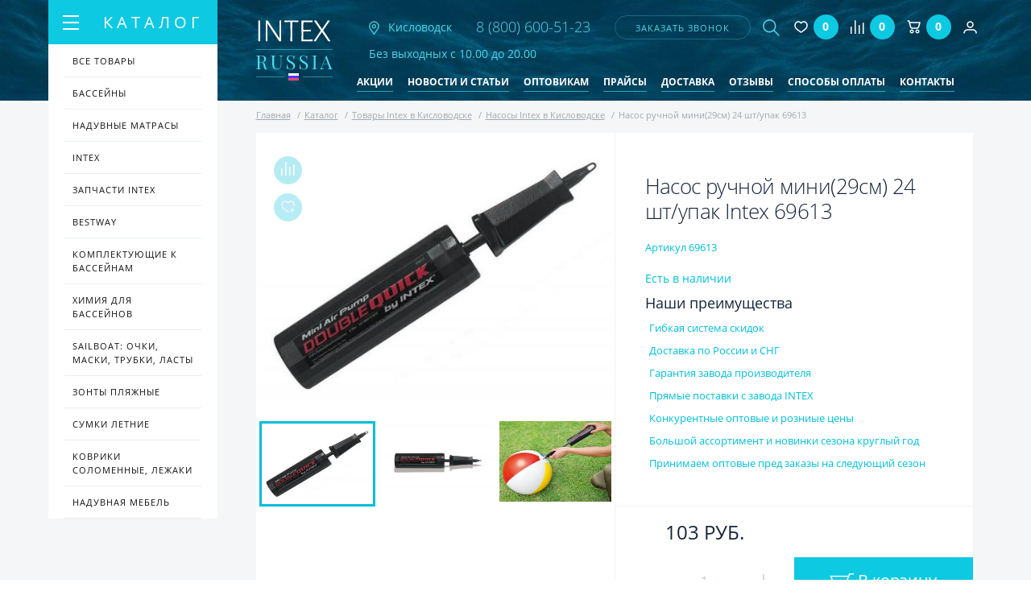

--- FILE ---
content_type: text/html; charset=UTF-8
request_url: https://kislovodsk.intexrussia.ru/catalog/intex/nasosy/nasos_ruchnoy_mini_29sm_24_sht_upak_69613/
body_size: 24536
content:
<!doctype html>
<html lang="ru">
<head>
        <meta name="yandex-verification" content="ae5a185bfa9dff6a" />

	<meta name="yandex-verification" content="c002a7cad1a592cd" />
	<meta name="yandex-verification" content="50a9bc56f356b979" />
	
	<!-- Global site tag (gtag.js) - Google Analytics -->
	<script async src="https://www.googletagmanager.com/gtag/js?id=UA-126333308-1"></script>
	<script>
	 window.dataLayer = window.dataLayer || [];
	 function gtag(){dataLayer.push(arguments);}
	 gtag('js', new Date());

	 gtag('config', 'UA-126333308-1');
	</script>

	<title>Насос ручной мини(29см) 24 шт/упак 69613 купить в Кисловодске | Intexrussia</title>

	
		<meta name="viewport" content="width=device-width, initial-scale=1.0, minimum-scale=1.0, maximum-scale=1.0, user-scalable=no">

	<!-- ICON -->
	<link rel="shortcut icon" href="/favicon/favicon.ico" />
	<link rel="apple-touch-icon" href="/favicon/apple-touch-icon.png">
	<link rel="apple-touch-icon" sizes="16x16" href="/favicon/favicon-16x16.png">
    <link rel="apple-touch-icon" sizes="32x32" href="/favicon/favicon-32x32.png">
	<link rel="apple-touch-icon" sizes="192x192" href="/favicon/android-chrome-192x192.png">
    <link rel="apple-touch-icon" sizes="512x512" href="/favicon/android-chrome-512x512.png">

	<!-- STYLE -->
						<script src="/local/assist/js/jquery-3.2.1.min.js" type="text/javascript"></script>
	<script>var jquery3 = jQuery;</script>
	
	<meta http-equiv="Content-Type" content="text/html; charset=UTF-8" />
<meta name="description" content="Насос ручной мини(29см) 24 шт/упак 69613 - купить в Кисловодске в интернет-магазине Intex Russia по низким ценам. Доставка по всей территории России и СНГ." />
<link rel="canonical" href="/catalog/intex/nasosy/nasos_ruchnoy_mini_29sm_24_sht_upak_69613/" />
<link href="/bitrix/js/intranet/intranet-common.min.css?168908790061199" type="text/css"  rel="stylesheet" />
<link href="/bitrix/js/ui/design-tokens/dist/ui.design-tokens.min.css?172370344523463" type="text/css"  rel="stylesheet" />
<link href="/bitrix/js/ui/fonts/opensans/ui.font.opensans.min.css?16890879222320" type="text/css"  rel="stylesheet" />
<link href="/bitrix/js/main/popup/dist/main.popup.bundle.min.css?168908814926598" type="text/css"  rel="stylesheet" />
<link href="/bitrix/css/api.core/button.css?16157623367504" type="text/css"  rel="stylesheet" />
<link href="/bitrix/css/api.core/message.css?1615762336701" type="text/css"  rel="stylesheet" />
<link href="/bitrix/css/api.core/form.css?16157623365963" type="text/css"  rel="stylesheet" />
<link href="/bitrix/css/main/bootstrap.min.css?1615762336121326" type="text/css"  rel="stylesheet" />
<link href="/bitrix/css/main/themes/blue/style.min.css?1615762336331" type="text/css"  rel="stylesheet" />
<link href="/bitrix/cache/css/s1/intexrussia/page_6244e31f78c58b603a3c1f96ba21a33b/page_6244e31f78c58b603a3c1f96ba21a33b_v1.css?172370374448101" type="text/css"  rel="stylesheet" />
<link href="/bitrix/cache/css/s1/intexrussia/template_9fca70bd54f566ebe6e0f55c9ae32bbe/template_9fca70bd54f566ebe6e0f55c9ae32bbe_v1.css?1723703744174599" type="text/css"  data-template-style="true" rel="stylesheet" />
<script>if(!window.BX)window.BX={};if(!window.BX.message)window.BX.message=function(mess){if(typeof mess==='object'){for(let i in mess) {BX.message[i]=mess[i];} return true;}};</script>
<script>(window.BX||top.BX).message({"pull_server_enabled":"Y","pull_config_timestamp":1689352998,"pull_guest_mode":"N","pull_guest_user_id":0});(window.BX||top.BX).message({"PULL_OLD_REVISION":"Для продолжения корректной работы с сайтом необходимо перезагрузить страницу."});</script>
<script>(window.BX||top.BX).message({"JS_CORE_LOADING":"Загрузка...","JS_CORE_NO_DATA":"- Нет данных -","JS_CORE_WINDOW_CLOSE":"Закрыть","JS_CORE_WINDOW_EXPAND":"Развернуть","JS_CORE_WINDOW_NARROW":"Свернуть в окно","JS_CORE_WINDOW_SAVE":"Сохранить","JS_CORE_WINDOW_CANCEL":"Отменить","JS_CORE_WINDOW_CONTINUE":"Продолжить","JS_CORE_H":"ч","JS_CORE_M":"м","JS_CORE_S":"с","JSADM_AI_HIDE_EXTRA":"Скрыть лишние","JSADM_AI_ALL_NOTIF":"Показать все","JSADM_AUTH_REQ":"Требуется авторизация!","JS_CORE_WINDOW_AUTH":"Войти","JS_CORE_IMAGE_FULL":"Полный размер"});</script>

<script src="/bitrix/js/main/core/core.min.js?1723703251225422"></script>

<script>BX.Runtime.registerExtension({"name":"main.core","namespace":"BX","loaded":true});</script>
<script>BX.setJSList(["\/bitrix\/js\/main\/core\/core_ajax.js","\/bitrix\/js\/main\/core\/core_promise.js","\/bitrix\/js\/main\/polyfill\/promise\/js\/promise.js","\/bitrix\/js\/main\/loadext\/loadext.js","\/bitrix\/js\/main\/loadext\/extension.js","\/bitrix\/js\/main\/polyfill\/promise\/js\/promise.js","\/bitrix\/js\/main\/polyfill\/find\/js\/find.js","\/bitrix\/js\/main\/polyfill\/includes\/js\/includes.js","\/bitrix\/js\/main\/polyfill\/matches\/js\/matches.js","\/bitrix\/js\/ui\/polyfill\/closest\/js\/closest.js","\/bitrix\/js\/main\/polyfill\/fill\/main.polyfill.fill.js","\/bitrix\/js\/main\/polyfill\/find\/js\/find.js","\/bitrix\/js\/main\/polyfill\/matches\/js\/matches.js","\/bitrix\/js\/main\/polyfill\/core\/dist\/polyfill.bundle.js","\/bitrix\/js\/main\/core\/core.js","\/bitrix\/js\/main\/polyfill\/intersectionobserver\/js\/intersectionobserver.js","\/bitrix\/js\/main\/lazyload\/dist\/lazyload.bundle.js","\/bitrix\/js\/main\/polyfill\/core\/dist\/polyfill.bundle.js","\/bitrix\/js\/main\/parambag\/dist\/parambag.bundle.js"]);
</script>
<script>BX.Runtime.registerExtension({"name":"intranet.design-tokens.bitrix24","namespace":"window","loaded":true});</script>
<script>BX.Runtime.registerExtension({"name":"ui.design-tokens","namespace":"window","loaded":true});</script>
<script>BX.Runtime.registerExtension({"name":"ui.fonts.opensans","namespace":"window","loaded":true});</script>
<script>BX.Runtime.registerExtension({"name":"main.popup","namespace":"BX.Main","loaded":true});</script>
<script>BX.Runtime.registerExtension({"name":"popup","namespace":"window","loaded":true});</script>
<script type="extension/settings" data-extension="currency.currency-core">{"region":"ru"}</script>
<script>BX.Runtime.registerExtension({"name":"currency.currency-core","namespace":"BX.Currency","loaded":true});</script>
<script>BX.Runtime.registerExtension({"name":"currency","namespace":"window","loaded":true});</script>
<script>(window.BX||top.BX).message({"API_CORE_FLATPICKR_WEEKDAYS_SHORTHAND":["Вс","Пн","Вт","Ср","Чт","Пт","Сб"],"API_CORE_FLATPICKR_WEEKDAYS_LONGHAND":["Воскресенье","Понедельник","Вторник","Среда","Четверг","Пятница","Суббота"],"API_CORE_FLATPICKR_MONTHS_SHORTHAND":["Янв","Фев","Март","Апр","Май","Июнь","Июль","Авг","Сен","Окт","Ноя","Дек"],"API_CORE_FLATPICKR_MONTHS_LONGHAND":["Январь","Февраль","Март","Апрель","Май","Июнь","Июль","Август","Сентябрь","Октябрь","Ноябрь","Декабрь"],"API_CORE_FLATPICKR_SCROLLTITLE":"Крутите скролл","API_CORE_FLATPICKR_TOGGLETITLE":"Нажмите для переключения","API_CORE_WYSIWYG_REDACTOR2_LANG":"{\r\n    \u0022format\u0022: \u0022Формат\u0022,\r\n    \u0022image\u0022: \u0022Картинка\u0022,\r\n    \u0022file\u0022: \u0022Файл\u0022,\r\n    \u0022link\u0022: \u0022Ссылка\u0022,\r\n    \u0022bold\u0022: \u0022Полужирный\u0022,\r\n    \u0022italic\u0022: \u0022Курсив\u0022,\r\n    \u0022deleted\u0022: \u0022Зачеркнутый\u0022,\r\n    \u0022underline\u0022: \u0022Подчеркнутый\u0022,\r\n    \u0022bold-abbr\u0022: \u0022B\u0022,\r\n    \u0022italic-abbr\u0022: \u0022I\u0022,\r\n    \u0022deleted-abbr\u0022: \u0022S\u0022,\r\n    \u0022underline-abbr\u0022: \u0022U\u0022,\r\n    \u0022lists\u0022: \u0022Списки\u0022,\r\n    \u0022link-insert\u0022: \u0022Вставить ссылку\u0022,\r\n    \u0022link-edit\u0022: \u0022Редактировать ссылку\u0022,\r\n    \u0022link-in-new-tab\u0022: \u0022Открыть ссылку в новом табе\u0022,\r\n    \u0022unlink\u0022: \u0022Удалить ссылку\u0022,\r\n    \u0022cancel\u0022: \u0022Отменить\u0022,\r\n    \u0022close\u0022: \u0022Закрыть\u0022,\r\n    \u0022insert\u0022: \u0022Вставить\u0022,\r\n    \u0022save\u0022: \u0022Сохранить\u0022,\r\n    \u0022delete\u0022: \u0022Удалить\u0022,\r\n    \u0022text\u0022: \u0022Текст\u0022,\r\n    \u0022edit\u0022: \u0022Редактировать\u0022,\r\n    \u0022title\u0022: \u0022Title\u0022,\r\n    \u0022paragraph\u0022: \u0022Обычный текст\u0022,\r\n    \u0022quote\u0022: \u0022Цитата\u0022,\r\n    \u0022code\u0022: \u0022Код\u0022,\r\n    \u0022heading1\u0022: \u0022Заголовок 1\u0022,\r\n    \u0022heading2\u0022: \u0022Заголовок 2\u0022,\r\n    \u0022heading3\u0022: \u0022Заголовок 3\u0022,\r\n    \u0022heading4\u0022: \u0022Заголовок 4\u0022,\r\n    \u0022heading5\u0022: \u0022Заголовок 5\u0022,\r\n    \u0022heading6\u0022: \u0022Заголовок 6\u0022,\r\n    \u0022filename\u0022: \u0022Имя файла\u0022,\r\n    \u0022optional\u0022: \u0022необязательно\u0022,\r\n    \u0022unorderedlist\u0022: \u0022Ненумерованный список\u0022,\r\n    \u0022orderedlist\u0022: \u0022Нумерованный список\u0022,\r\n    \u0022outdent\u0022: \u0022Убрать отступ\u0022,\r\n    \u0022indent\u0022: \u0022Добавить отступ\u0022,\r\n    \u0022horizontalrule\u0022: \u0022Линия\u0022,\r\n    \u0022upload-label\u0022: \u0022Перетащите файл или \u0022,\r\n    \u0022accessibility-help-label\u0022: \u0022Редактор форматированного текста\u0022,\r\n    \u0022caption\u0022: \u0022Подпись\u0022,\r\n    \u0022bulletslist\u0022: \u0022Маркеры\u0022,\r\n    \u0022numberslist\u0022: \u0022Нумерация\u0022,\r\n    \u0022image-position\u0022: \u0022Position\u0022,\r\n    \u0022none\u0022: \u0022None\u0022,\r\n    \u0022left\u0022: \u0022Left\u0022,\r\n    \u0022right\u0022: \u0022Right\u0022,\r\n    \u0022center\u0022: \u0022Center\u0022\r\n}"});</script>
<script>BX.Runtime.registerExtension({"name":"api_button","namespace":"window","loaded":true});</script>
<script>BX.Runtime.registerExtension({"name":"api_message","namespace":"window","loaded":true});</script>
<script>BX.Runtime.registerExtension({"name":"api_form","namespace":"window","loaded":true});</script>
<script>(window.BX||top.BX).message({"LANGUAGE_ID":"ru","FORMAT_DATE":"DD.MM.YYYY","FORMAT_DATETIME":"DD.MM.YYYY HH:MI:SS","COOKIE_PREFIX":"BITRIX_SM","SERVER_TZ_OFFSET":"10800","UTF_MODE":"Y","SITE_ID":"s1","SITE_DIR":"\/","USER_ID":"","SERVER_TIME":1768674949,"USER_TZ_OFFSET":0,"USER_TZ_AUTO":"Y","bitrix_sessid":"52a211c44c52ac20861c1005b855c882"});</script>


<script src="/bitrix/js/pull/protobuf/protobuf.min.js?168925713976433"></script>
<script src="/bitrix/js/pull/protobuf/model.min.js?168925713914190"></script>
<script src="/bitrix/js/main/core/core_promise.min.js?16157623742490"></script>
<script src="/bitrix/js/rest/client/rest.client.min.js?16161870809240"></script>
<script src="/bitrix/js/pull/client/pull.client.min.js?172370284849664"></script>
<script src="/bitrix/js/main/popup/dist/main.popup.bundle.min.js?172370315665824"></script>
<script src="/bitrix/js/currency/currency-core/dist/currency-core.bundle.min.js?17237027384569"></script>
<script src="/bitrix/js/currency/core_currency.min.js?1723702738835"></script>
<script src="/bitrix/js/api.core/form.js?16157623731760"></script>
<script>BX.setJSList(["\/local\/templates\/.default\/components\/bitrix\/catalog\/intex\/bitrix\/catalog.element\/.default\/script.js","\/local\/assist\/js\/jquery.flexslider.js","\/local\/templates\/.default\/components\/api\/buyoneclick\/intex\/init.js","\/local\/assist\/js\/lightbox.min.js","\/local\/assist\/js\/lightslider.js","\/local\/assist\/js\/slidebars\/slidebars.min.js","\/local\/assist\/js\/slick\/slick.min.js","\/local\/assist\/js\/jquery.maskedinput.min.js","\/local\/assist\/js\/fancybox-master\/jquery.fancybox.min.js","\/local\/assist\/js\/magnific-popup\/jquery.magnific-popup.js","\/local\/assist\/js\/common.js","\/local\/templates\/.default\/components\/vr\/callback\/request-call\/script.js","\/local\/templates\/.default\/components\/api\/search.title\/header-search\/script.js","\/local\/templates\/.default\/components\/api\/search.title\/header-search\/js\/baron.min.js","\/local\/templates\/.default\/components\/bitrix\/sale.basket.basket.line\/header\/script.js","\/local\/templates\/.default\/components\/bitrix\/catalog.products.viewed\/main\/script.js","\/local\/templates\/intexrussia\/js\/custom.js","\/local\/templates\/intexrussia\/js\/func.js"]);</script>
<script>BX.setCSSList(["\/local\/templates\/.default\/components\/bitrix\/catalog\/intex\/bitrix\/catalog.element\/.default\/style.css","\/local\/templates\/.default\/components\/bitrix\/catalog\/intex\/bitrix\/catalog.element\/.default\/themes\/blue\/style.css","\/local\/templates\/.default\/components\/api\/buyoneclick\/intex\/styles.css","\/local\/assist\/css\/lightbox.min.css","\/local\/assist\/css\/flexslider.css","\/local\/assist\/js\/magnific-popup\/magnific-popup.css","\/local\/assist\/css\/style.min.css","\/local\/assist\/css\/custom.css","\/local\/templates\/.default\/components\/vr\/callback\/request-call\/style.css","\/local\/templates\/.default\/components\/api\/search.title\/header-search\/css\/baron.min.css","\/local\/templates\/.default\/components\/api\/search.title\/header-search\/styles.css","\/local\/templates\/.default\/components\/bitrix\/catalog.products.viewed\/main\/style.css","\/local\/templates\/.default\/components\/bitrix\/catalog.products.viewed\/main\/themes\/blue\/style.css","\/local\/templates\/intexrussia\/components\/bitrix\/catalog.section.list\/foot_section\/style.css","\/local\/templates\/intexrussia\/styles.css","\/local\/templates\/intexrussia\/template_styles.css"]);</script>
<script>
					(function () {
						"use strict";

						var counter = function ()
						{
							var cookie = (function (name) {
								var parts = ("; " + document.cookie).split("; " + name + "=");
								if (parts.length == 2) {
									try {return JSON.parse(decodeURIComponent(parts.pop().split(";").shift()));}
									catch (e) {}
								}
							})("BITRIX_CONVERSION_CONTEXT_s1");

							if (cookie && cookie.EXPIRE >= BX.message("SERVER_TIME"))
								return;

							var request = new XMLHttpRequest();
							request.open("POST", "/bitrix/tools/conversion/ajax_counter.php", true);
							request.setRequestHeader("Content-type", "application/x-www-form-urlencoded");
							request.send(
								"SITE_ID="+encodeURIComponent("s1")+
								"&sessid="+encodeURIComponent(BX.bitrix_sessid())+
								"&HTTP_REFERER="+encodeURIComponent(document.referrer)
							);
						};

						if (window.frameRequestStart === true)
							BX.addCustomEvent("onFrameDataReceived", counter);
						else
							BX.ready(counter);
					})();
				</script>
	<script type="text/javascript">
		jQuery(function ($) {
			$.fn.apiSearchTitle({
				component_id: 'bx_2378634312_1',
				parent_id: '.api-search-title',
				container_id: '#bx_2378634312_1',
				input_id: '.api-search-input',
				result_id: '.api-search-result',
				scroll_id: '.baron',
				ajax_icon_id: '.api-ajax-icon',
				clear_icon_id: '.api-clear-icon',
				wait_time: 100,
				backdrop: {
					active: true,
					id: 'bx_2378634312_1_backdrop',
					clas: 'api-search-backdrop',
					animate:{
						fadeIn: 0,
						fadeOut: 0
					},
					css: {
						"opacity": "0.1",
						"filter": "alpha(opacity=20)",
						"position": "relative",
						"top": 0,
						"right": 0,
						"bottom": 0,
						"left": 0,
						"z-index": "10",
						"background-color": "#50d7e9"
					}
				},
				parent: {
					css: {
						"z-index": "11"
					}
				},
				mess: {}
			});
		});

		$(document).ready(function(){
			baron({
				root: '.baron',
				scroller: '.baron__scroller',
				bar: '.baron__bar',
				scrollingCls: '_scrolling',
				draggingCls: '_dragging'
			}).fix({
				elements: '.header__title',
				outside: 'header__title_state_fixed',
				before: 'header__title_position_top',
				after: 'header__title_position_bottom',
				clickable: true
			}).controls({
				track: '.baron__track',
				forward: '.baron__down',
				backward: '.baron__up'
			});
		});
	</script>

	<script type="text/javascript">
		jQuery(function ($) {
			$.fn.apiBuyoneclick({
				arParams: {"COMPONENT_TEMPLATE":"intex","IBLOCK_TYPE":"catalogs","IBLOCK_ID":"3","IBLOCK_FIELD":["NAME","PREVIEW_PICTURE","DETAIL_PICTURE"],"USE_JQUERY":"N","PAY_SYSTEM":"7","DELIVERY_SERVICE":"5","LOCATION_ID":"","REDIRECT_PAGE":"","MESS_ERROR_FIELD":"#FIELD# обязательное","BIND_USER":"Y","SHOW_COMMENT":"N","SHOW_QUANTITY":"N","PERSON_TYPE":"1","MODAL_HEADER":"Купить в 1 клик","MODAL_TEXT_BEFORE":"","MODAL_TEXT_AFTER":"Нажимая отправить, вы соглашаетесь с условиями \u003Cbr\u003E \u003Ca href=\u0022\/polzovatelskoe-soglashenie\/\u0022 class=\u0022link-decorate\u0022\u003EПользовательского соглашения\u003C\/a\u003E","MODAL_FOOTER":"","MODAL_TEXT_BUTTON":"отправить","MESS_SUCCESS_TITLE":"Спасибо! Ваш заказ принят!","MESS_SUCCESS_INFO":"Заказ №#ORDER_ID# от #ORDER_DATE#\u003Cbr \/\u003E\n\u003Cbr \/\u003E\n\t\t\tВаш заказ принят для исполнения.\u003Cbr \/\u003E\n\t\t\tОжидайте звонка оператора, в ближайшее время он свяжется с Вами для уточнения даты доставки и необходимых деталей.\u003Cbr \/\u003E\n\u003Cbr \/\u003E\n\t\t\tЕсли заказ оформлен в ночное время, оператор свяжется с Вами после 9-00.","SHOW_FIELDS":["1","2","3"],"REQ_FIELDS":["1","2","3"],"COMPOSITE_FRAME_MODE":"A","COMPOSITE_FRAME_TYPE":"AUTO","CACHE_TYPE":"A","SITE_ID":"s1","QUANTITY":1,"WEIGHT_KOEF":"1","WEIGHT_UNIT":"г"}			});
		});
	</script>




<script  src="/bitrix/cache/js/s1/intexrussia/template_e6a7c3aac6ef8a384e173541fea21825/template_e6a7c3aac6ef8a384e173541fea21825_v1.js?1723703744255455"></script>
<script  src="/bitrix/cache/js/s1/intexrussia/page_8f2eaa020cef2e7d9eb02b0239da1e06/page_8f2eaa020cef2e7d9eb02b0239da1e06_v1.js?1723703744135234"></script>
<script>var _ba = _ba || []; _ba.push(["aid", "32369d595aa3e9827e4302624b0c3fee"]); _ba.push(["host", "kislovodsk.intexrussia.ru"]); _ba.push(["ad[ct][item]", "[base64]"]);_ba.push(["ad[ct][user_id]", function(){return BX.message("USER_ID") ? BX.message("USER_ID") : 0;}]);_ba.push(["ad[ct][recommendation]", function() {var rcmId = "";var cookieValue = BX.getCookie("BITRIX_SM_RCM_PRODUCT_LOG");var productId = 153;var cItems = [];var cItem;if (cookieValue){cItems = cookieValue.split(".");}var i = cItems.length;while (i--){cItem = cItems[i].split("-");if (cItem[0] == productId){rcmId = cItem[1];break;}}return rcmId;}]);_ba.push(["ad[ct][v]", "2"]);(function() {var ba = document.createElement("script"); ba.type = "text/javascript"; ba.async = true;ba.src = (document.location.protocol == "https:" ? "https://" : "http://") + "bitrix.info/ba.js";var s = document.getElementsByTagName("script")[0];s.parentNode.insertBefore(ba, s);})();</script>
<script>new Image().src='https://intexrussia.ru/bitrix/spread.php?s=QklUUklYX1NNX0dVRVNUX0lEATEyODkwNDABMTc5OTc3ODk0NwEvAQEBAkJJVFJJWF9TTV9MQVNUX1ZJU0lUATE3LjAxLjIwMjYgMjE6MzU6NDcBMTc5OTc3ODk0NwEvAQEBAkJJVFJJWF9TTV9ieF9jaXR5AQExNzk5Nzc4OTQ5AS8BAQEC&k=9677fc9c21f1d51e315034ee57a50f1e';
</script>



			<script src="//code-ru1.jivosite.com/widget.js" jv-id="Kq5s7yO632" async></script>
	</head>

<!--[if lt IE 7]><body class="ie ie6 lte9 lte8 lte7"><![endif]-->
<!--[if IE 7]><body class="ie ie7 lte9 lte8 lte7"><![endif]-->
<!--[if IE 8]><body class="ie ie8 lte9 lte8"><![endif]-->
<!--[if IE 9]><body class="ie ie9 lte9"><![endif]-->
<!--[if (!IE)|(gte IE 10)]><!--><body><!--<![endif]-->

<div id="panel"></div>
<!--[if lt IE 9]><div class="g-warning">Ваш браузер устарел и сайт отображается некорректно. Так же не доступна часть функционала. <a href="http://whatbrowser.org">Обновите Ваш браузер</a> для быстрой, безопасной и корректной работы в интернете.</div><![endif]-->

<!-- MAIN WRAPPER -->
<div canvas="container" class="wrapper">
	<!-- HEADER -->
	<header class="b-header container">
		<div class="header flex">
			<a href="/" class="logo logo2">
				<img src="/local/assist/images/logo.png" alt="INTEX RUSSIA" class="logo-img">
			</a>
			<a href="#city" class="inline-popups header-city">
                <img src="/local/assist/images/nav.png" alt="Город" class="header-nav-img">
                                <span>Кисловодск</span>
				<!--span class=" header-nav">
					<span class=""></span>
					<div class="header-nav-text">
											</div>
				</span-->
			</a>

            			<div class="header-phone">
				<a href="tel:88006005123">
					<img src="/local/assist/images/mobile-phone.png" alt="телефон" class="visible-768">
					<span class="hidden-768" onclick="yaCounter48329459.reachGoal('telefon'); return true;">8 (800) 600-51-23</span>
				</a>
			</div>

			

			


			
<script type="text/javascript">

	function submitCallbackData(data)
	{
		$ = jquery3;
		$.fancybox.getInstance().showLoading();
		//alert(data);
		data += "&IBLOCK_ID=4";
		console.log("/bitrix/components/vr/callback/ajax/process.php")
		$.ajax(
		{
			url: "/bitrix/components/vr/callback/ajax/process.php",
			//url: "\\bitrix\\components\\vr\\callback\\ajax\\process.php",
			type: "GET",
			data: data,
			cache: false,
			error: function (er, ajaxOptions, thrownError) {
				alert('Sorry, unexpected error. Please try again later.');
				//alert(er.responseText);
				//alert(ajaxOptions);
				//alert(thrownError);
				return false;
			},
			success: function (html)
			{
				if (html!=1)
				{
					alert(html);
					alert("Не удалось отправить заявку. Повторите попытку позднее или позвоните по номеру, указанному на сайте");
					return false;
				}
				$.fancybox.getInstance().close();
				$.fancybox.open({
					src: '#callbackSuccess',
					type: 'inline'
				});
				yaCounter48329459.reachGoal('zvonok');
				// closeCallbackForm(null);
				// $('.vr-callback-overlayBox').fadeOut();
				// $('.fancybox-container').fadeOut();
				// $('.vr-callback-popup-overlay').fadeIn('slow');
				// setTimeout(' $(".vr-callback-popup-overlay").fadeOut("slow")', 5000);
			}
		});
		return false;
	}
	// $('.fancybox-close').click(function(){
	// 	$.fancybox.close();
	// });

</script>

<!-- LINK -->
<a data-fancybox data-src="#callbackForm" href="javascript:void(0);" class="header-call" onclick="switchCallbackForm(this);">заказать звонок</a>
<!-- //LINK -->


<!-- FORM -->
<div class="vr-callback" style="display: none;">
	<form action="" method="post" name="callbackForm" id="callbackForm" style="display: none;" class="fancy-modal" onsubmit="submitCallbackForm(this); return false;">
		<div class="popup_form" style="display: none;" onclick="closeCallbackForm(this);"></div>

		<h3 class="fancy-modal-title text-center mar-bot-15">Заказать звонок</h3>

		<input type="text" class=" mar-bot-15 g-input fancy-modal-input" name="fio" value="" placeholder="Ваше имя">
		<input type="text" class=" mar-bot-15 g-input fancy-modal-input jquery-phone-mask" name="phone" value="" placeholder="Ваш телефон">

		<input type="hidden" name="email_to" value="info@intexrussia.ru"/>
		<input type="hidden" name="PROPERTY_FIO" value="FIO"/>
		<input type="hidden" name="PROPERTY_FORM_NAME" value="FORM"/>
		<input type="hidden" name="page" value="kislovodsk.intexrussia.ru/bitrix/urlrewrite.php"/>
		<input type="hidden" name="PROPERTY_PAGE" value="PAGE"/>
		<input type="hidden" name="MAIL_TEMPLATE" value="FEEDBACK_FORM"/>

		<div class="text-center">Нажимая отправить, вы соглашаетесь с условиями</div>
		<div class="text-center">
			<a href="/polzovatelskoe-soglashenie/" class="link-decorate">Пользовательского соглашения</a>
		</div>

		<input class="fancy-modal-btn g-btn fancybox-close" type="submit" name="submit" onclick="yaCounter48329459.reachGoal('zvonok'); return true;" value="отправить">

	</form>
</div>
<!-- //FORM -->

<!-- SUCCESS -->
<div class="vr-callback-popup-overlay">
	<div id="callbackSuccess" class="vr-callback popup-close">
		<!-- <a href="javascript:void(0)" class="popup__close" onclick="closeSuccessForm(this);">
			x
		</a> -->
		<h2>Спасибо!</h2>
		<p>Ваша заявка отправлена.</p>
		<p>В ближайшее время с вами свяжется менеджер<br />для уточнения деталей.</p>
	</div>
</div>
<!-- //SUCCESS -->

			

<div class="search-wrapper">

	<div class="api-search-title tpl-default" id="bx_2378634312_1">
		<a href="#search" class="js-drop-toggle search-toggle ">
			<img src="/local/assist/images/search.png" alt="Поиск" class="search-btn-img g-hover-hide">
			<img src="/local/assist/images/close.png" alt="Закрыть" class="search-btn-img g-hover-show">
		</a>

		<form class="search js-drop drop" id="search" action="/search/" method="get">
			<div class="api-search-fields">
				<div class="api-query">
					<input class="api-search-input"
						autocomplete="off"
						name="q"
						maxlength="50"
												value=""
												type="text">
				</div>
				<div class="api-search-button">
					<button class="btn-transparent search-btn g-hover" type="submit">
						<img src="/local/assist/images/search.png" alt="Поиск" class="search-btn-img g-hover-hide">
                        <img src="/local/assist/images/search.png" alt="Поиск" class="search-btn-img g-hover-show">
                        					</button>
				</div>
			</div>
			<div class="baron baron__root baron__clipper _simple">
				<div class="baron__scroller">
					<div class="api-search-result"></div>
				</div>
				<div class="baron__track">
					<div class="baron__control baron__up">&bigtriangleup;</div>
					<div class="baron__free">
						<div class="baron__bar"></div>
					</div>
					<div class="baron__control baron__down">&bigtriangledown;</div>
				</div>
			</div>
		</form>
	</div>
</div>


			<!-- MAIN NAV -->
			
<nav class="menu-wrapper" style="margin-top: 5px;">

	<a href="#menu" class="js-drop-toggle search-toggle ">
		<img src="/local/assist/images/bars.png" alt="Меню" class="search-btn-img g-hover-hide">
		<img src="/local/assist/images/close.png" alt="Закрыть" class="search-btn-img g-hover-show">
	</a>

	<ul class="menu flex js-drop drop" id="menu">
					<li>
				<a href="/aktsii/"
                                            rel="nofollow"                                                        >Акции</a>
			</li>
					<li>
				<a href="/novosti-i-stati/"
                                                                                                    >Новости и статьи</a>
			</li>
					<li>
				<a href="/optovikam/"
                                            rel="nofollow"                                                        >Оптовикам</a>
			</li>
					<li>
				<a href="/praysy/"
                                            rel="nofollow"                                                        >Прайсы</a>
			</li>
					<li>
				<a href="/dostavka/"
                                            rel="nofollow"                                                        >Доставка</a>
			</li>
					<li>
				<a href="/reviews/"
                                            rel="nofollow"                                                        >Отзывы</a>
			</li>
					<li>
				<a href="/sposoby-oplaty/"
                                            rel="nofollow"                                                        >Способы оплаты</a>
			</li>
					<li>
				<a href="/kontakty/"
                                            rel="nofollow"                                                        >Контакты</a>
			</li>
			</ul>
</nav>
			<a style="margin-left: 5px;margin-right: 10px" href="/favorites/" class="compare js_favorite_header flex">
<img style="max-width: 25px;" src="/local/assist/images/head/fav.svg" alt="Избранное">
<span class="compare-count number">0</span>

</a>
			<!-- MAIN NAV -->
			<a style="margin-left: 5px;margin-right: 10px" href="/compare/" class="compare info-favorites flex"><span class="icon icon-compare"></span>
<span class="compare-count number">0</span>


<input type="hidden" class="to_fav_lang" value="">
<input type="hidden" class="in_fav_lang" value=""></a>

			<!-- BASKET -->
			<script>
var bx_basketFKauiI = new BitrixSmallCart;
</script>

<div id="bx_basketFKauiI" class="bx-basket bx-opener" style="margin-left: 5px;margin-right: 10px">
<!--'start_frame_cache_bx_basketFKauiI'-->
<a href="/personal/cart/" class="basket flex">
	<img src="/local/assist/images/head/cart.svg" alt="Корзина" class="basket-img">
	<span class="basket-count">0</span>
</a><!--'end_frame_cache_bx_basketFKauiI'--></div>
<script type="text/javascript">
	bx_basketFKauiI.siteId       = 's1';
	bx_basketFKauiI.cartId       = 'bx_basketFKauiI';
	bx_basketFKauiI.ajaxPath     = '/bitrix/components/bitrix/sale.basket.basket.line/ajax.php';
	bx_basketFKauiI.templateName = 'header';
	bx_basketFKauiI.arParams     =  {'COMPONENT_TEMPLATE':'header','PATH_TO_BASKET':'/personal/cart/','PATH_TO_ORDER':'/personal/order/make/','SHOW_NUM_PRODUCTS':'Y','SHOW_TOTAL_PRICE':'N','SHOW_EMPTY_VALUES':'Y','SHOW_PERSONAL_LINK':'N','PATH_TO_PERSONAL':'/personal/','SHOW_AUTHOR':'N','PATH_TO_REGISTER':'/login/','PATH_TO_AUTHORIZE':'/login/','PATH_TO_PROFILE':'/personal/','SHOW_PRODUCTS':'N','POSITION_FIXED':'N','HIDE_ON_BASKET_PAGES':'N','POSITION_HORIZONTAL':'right','POSITION_VERTICAL':'top','COMPOSITE_FRAME_MODE':'N','COMPOSITE_FRAME_TYPE':'AUTO','CACHE_TYPE':'A','SHOW_REGISTRATION':'N','SHOW_DELAY':'Y','SHOW_NOTAVAIL':'Y','SHOW_IMAGE':'Y','SHOW_PRICE':'Y','SHOW_SUMMARY':'Y','MAX_IMAGE_SIZE':'70','AJAX':'N','~COMPONENT_TEMPLATE':'header','~PATH_TO_BASKET':'/personal/cart/','~PATH_TO_ORDER':'/personal/order/make/','~SHOW_NUM_PRODUCTS':'Y','~SHOW_TOTAL_PRICE':'N','~SHOW_EMPTY_VALUES':'Y','~SHOW_PERSONAL_LINK':'N','~PATH_TO_PERSONAL':'/personal/','~SHOW_AUTHOR':'N','~PATH_TO_REGISTER':'/login/','~PATH_TO_AUTHORIZE':'/login/','~PATH_TO_PROFILE':'/personal/','~SHOW_PRODUCTS':'N','~POSITION_FIXED':'N','~HIDE_ON_BASKET_PAGES':'N','~POSITION_HORIZONTAL':'right','~POSITION_VERTICAL':'top','~COMPOSITE_FRAME_MODE':'N','~COMPOSITE_FRAME_TYPE':'AUTO','~CACHE_TYPE':'A','~SHOW_REGISTRATION':'N','~SHOW_DELAY':'Y','~SHOW_NOTAVAIL':'Y','~SHOW_IMAGE':'Y','~SHOW_PRICE':'Y','~SHOW_SUMMARY':'Y','~MAX_IMAGE_SIZE':'70','~AJAX':'N','cartId':'bx_basketFKauiI'}; // TODO \Bitrix\Main\Web\Json::encode
	bx_basketFKauiI.closeMessage = 'Скрыть';
	bx_basketFKauiI.openMessage  = 'Раскрыть';
	bx_basketFKauiI.activate();
</script>			<!-- //BASKET -->

			<a style="margin-left: 5px;margin-right: 10px" href="/personal/" class="compare flex" title="Персональный раздел"><img src="/local/assist/images/head/user.svg" alt="Профиль"></a>

                        <div class="time-work">Без выходных с 10.00 до 20.00</div>
		</div>
		<button class="js-toggle-left-slidebar slidebar-toggle g-btn">Каталог</button>
			</header>
	<!-- HEADER -->

	<!-- CONTENT -->
			<main class="gray-bg main product-card">
	    <div class="container">
                    <ul class="g-bread flex-left">
			<li class="bx-breadcrumb-item" id="bx_breadcrumb_0">
				<a href="/" title="Главная">
					<span>Главная</span>
				</a>
			</li>
			<li class="bx-breadcrumb-item" id="bx_breadcrumb_1">
				<a href="/catalog/" title="Каталог">
					<span>Каталог</span>
				</a>
			</li>
			<li class="bx-breadcrumb-item" id="bx_breadcrumb_2">
				<a href="/catalog/intex/" title="Товары Intex в Кисловодске">
					<span>Товары Intex в Кисловодске</span>
				</a>
			</li>
			<li class="bx-breadcrumb-item" id="bx_breadcrumb_3">
				<a href="/catalog/intex/nasosy/" title="Насосы Intex в Кисловодске">
					<span>Насосы Intex в Кисловодске</span>
				</a>
			</li>
			<li class="bx-breadcrumb-item">
				<span>Насос ручной мини(29см) 24 шт/упак 69613</span>
			</li></ul><script type="application/ld+json">{
	"@context": "https://schema.org",
    "@type": "BreadcrumbList",
	"itemListElement": [

		{
			"@type": "ListItem",
			"position": 1,
			"name": "Главная"
			,"item": "https://kislovodsk.intexrussia.ru/"
		  }

		,
		{
			"@type": "ListItem",
			"position": 2,
			"name": "Каталог"
			,"item": "https://kislovodsk.intexrussia.ru/catalog/"
		  }

		,
		{
			"@type": "ListItem",
			"position": 3,
			"name": "Товары Intex в Кисловодске"
			,"item": "https://kislovodsk.intexrussia.ru/catalog/intex/"
		  }

		,
		{
			"@type": "ListItem",
			"position": 4,
			"name": "Насосы Intex в Кисловодске"
			,"item": "https://kislovodsk.intexrussia.ru/catalog/intex/nasosy/"
		  }

		,
		{
			"@type": "ListItem",
			"position": 5,
			"name": "Насос ручной мини(29см) 24 шт/упак 69613"
			
		  }

		]}</script>        



<script>
// $('#lightSlider').lightSlider({
//     gallery: true,
//     item: 1,
//     loop:true,
//     slideMargin: 0,
//     autoWidth: true,
//     slideMove: 1, // slidemove will be 1 if loop is true
// });
$(function() {
  // The slider being synced must be initialized first
  $('#carousel').flexslider({
    animation: "slide",
    controlNav: false,
    animationLoop: false,
    slideshow: false,
    itemWidth: 150,
    itemMargin: 5,
    asNavFor: '#slider'
  });
 
  $('#slider').flexslider({
    animation: "slide",
    controlNav: false,
    animationLoop: false,
    slideshow: false,
    sync: "#carousel"
  });
  $('#sertificate').flexslider({
    animation: "slide",
    controlNav: false,
    animationLoop: false,
    slideshow: false,
    itemWidth: 150,
    itemMargin: 5
  });

});
</script>

<style>
	.flexslider {
		margin-bottom: 0px;
	}
</style>




<div> 
<section class="b-goods flex-stretch mar-top-15">

	<div class="b-goods__img">

              <a class="b-goods__compare js-add_to_copmpare" data-rel="153"><span class="icon icon-compare"></span></a>
              <a class="b-goods__compare js_add_favorite" style="top: 75px;" tabindex="0" data-rel="153"><span class="icon icon-favorite"></span></a>

			  				  		<div id="slider" class="flexslider">
				  		<ul class="slides">
				  	    				  	    				                <li  data-thumb="/upload/iblock/526/intex_69613_33.jpg">
			                	<a href="/upload/iblock/526/intex_69613_33.jpg" data-lightbox="image" data-title="Насос ручной мини(29см) 24 шт/упак 69613">
			                		<img src="/upload/resize_cache/iblock/526/500_500_140cd750bba9870f18aada2478b24840a/intex_69613_33.jpg" alt="Насос ручной мини(29см) 24 шт/упак 69613 - фото 1"/>
			                	</a>
			      	    	    
			  	    		</li>
				  	    				  	    				                <li  data-thumb="/upload/iblock/1b2/69613_prd2_2016_300.jpg">
			                	<a href="/upload/iblock/1b2/69613_prd2_2016_300.jpg" data-lightbox="image" data-title="Насос ручной мини(29см) 24 шт/упак 69613">
			                		<img src="/upload/resize_cache/iblock/1b2/500_500_140cd750bba9870f18aada2478b24840a/69613_prd2_2016_300.jpg" alt="Насос ручной мини(29см) 24 шт/упак 69613 - фото 2"/>
			                	</a>
			      	    	    
			  	    		</li>
				  	    				  	    				                <li  data-thumb="/upload/iblock/326/69613_intex.jpg">
			                	<a href="/upload/iblock/326/69613_intex.jpg" data-lightbox="image" data-title="Насос ручной мини(29см) 24 шт/упак 69613">
			                		<img src="/upload/resize_cache/iblock/326/500_500_140cd750bba9870f18aada2478b24840a/69613_intex.jpg" alt="Насос ручной мини(29см) 24 шт/упак 69613 - фото 3"/>
			                	</a>
			      	    	    
			  	    		</li>
				  	    				  	    </ul>
			  	    </div>

			  		<div id="carousel" class="flexslider">
			  		  <ul class="slides">
			  	    			  	    			                <li>
		                
		                		<img src="/upload/resize_cache/iblock/526/250_250_140cd750bba9870f18aada2478b24840a/intex_69613_33.jpg" alt="Насос ручной мини(29см) 24 шт/упак 69613 - фото 4"/>
		      	    	    
		  	    		</li>
			  	    			  	    			                <li>
		                
		                		<img src="/upload/resize_cache/iblock/1b2/250_250_140cd750bba9870f18aada2478b24840a/69613_prd2_2016_300.jpg" alt="Насос ручной мини(29см) 24 шт/упак 69613 - фото 5"/>
		      	    	    
		  	    		</li>
			  	    			  	    			                <li>
		                
		                		<img src="/upload/resize_cache/iblock/326/250_250_140cd750bba9870f18aada2478b24840a/69613_intex.jpg" alt="Насос ручной мини(29см) 24 шт/упак 69613 - фото 6"/>
		      	    	    
		  	    		</li>
			  	    			  	      </ul>
			  	    </div>
			  	

		<div class="b-goods__img_top text-center">
											</div>


	</div>


	<div class="goods flex-grow flex">

		<div class="goods__top">
						<h1 class="goods-head" >Насос ручной мини(29см) 24 шт/упак Intex 69613</h1>
						<div class="goods-number">Артикул 69613</div>

			<table class="goods-table">
				<tbody>
					
					
					
					
					
					
					
					
										
				</tbody>
			</table>
			<div class="goods-quantity">Есть в наличии</div>
										<div>
					<h4 style="margin-top:12px;margin-bottom:12px;">Наши преимущества</h4>
										<div class="goods-number"><img style="max-width:30px;" src="" alt=""><span style="margin-left:5px;">Гибкая система скидок</span></div>
										<div class="goods-number"><img style="max-width:30px;" src="" alt=""><span style="margin-left:5px;">Доставка по России и СНГ</span></div>
										<div class="goods-number"><img style="max-width:30px;" src="" alt=""><span style="margin-left:5px;">Гарантия завода производителя</span></div>
										<div class="goods-number"><img style="max-width:30px;" src="" alt=""><span style="margin-left:5px;">Прямые поставки с завода INTEX</span></div>
										<div class="goods-number"><img style="max-width:30px;" src="" alt=""><span style="margin-left:5px;">Конкурентные оптовые и розниые цены</span></div>
										<div class="goods-number"><img style="max-width:30px;" src="" alt=""><span style="margin-left:5px;">Большой ассортимент и новинки сезона круглый год</span></div>
										<div class="goods-number"><img style="max-width:30px;" src="" alt=""><span style="margin-left:5px;">Принимаем оптовые пред заказы на следующий сезон</span></div>
									</div>
					</div>

		<div class="flex goods-flex">

			<div class="goods-col goods-col--padding text-center flex-around">
				<div class="goods-col-price" >103 руб.</div>
							</div>
						
			<div class="goods-col goods-col--padding text-center">
				
							</div>
							<div class="goods-col amout_box flex">
					<a href="javascript:void(0)" class="amout_box-arrow minus js-minus-int goods-col-item" id="bx_117848907_153_quant_down">
						<span class="minus-icon"></span>
					</a>
					<div class="cont goods-col-item">
						<input id="bx_117848907_153_quantity" type="text" class="amout_box-input" maxlength="4" value="1">
						<a class="bt_clear"></a>
					</div>
					<a href="javascript:void(0)" class="amout_box-arrow plus js-plus-int goods-col-item" id="bx_117848907_153_quant_up">
						<span class="plus-icon"></span>
					</a>
				</div>
	
				<div class="goods-col">
					<a href="javascript:void(0);" class="g-btn goods-col-btn" id="bx_117848907_153_add_basket_link">
						<img src="/local/assist/images/basket.png" alt="В корзину">
						<span>
							В корзину						</span>
					</a>
				</div>
			
		</div>
	</div><!-- /.goods -->

</section>

<div class="g-tabs tabs mar-top-15">
	<ul class="flex-left tabs-ul">
					<li>описание</li>

		


					<li>характеристики</li>
							<li>комплектация</li>
							<li>Доставка и оплата</li>
				<li>Отзывы</li>
	</ul>
	<div>
					<section class="pane">
				<div style="margin-bottom:15px;">
					Компактный ручной механический насос Intex 69613 Mini Hand Pump. Не требует подключения к электросети, что позволяет использовать его в походе или на природе. При своих небольших размерах, насос отлично подойдет для накачивания, например, надувных мячей или надувных плавательных кругов. Конструкция насоса позволяет подавать воздух как при прямом нажатии, так и при обратном ходе, что существенно ускоряет процесс накачивания.					<div>
 <br>
</div>
<div>
 <br>
</div>
<div>
 <br>
</div>
<div>
	 Бренд: Intex (США)
</div>
 Тип насоса: Ручной<br>
 Размер: 28 см, ≈ 0,45 л<br>
Вес продукта: 0,16 кг				</div>

				
                


							</section>
		
					<section class="pane">

				<div class="flex-around">
					<div class="pane-col">
						<table class="goods-table goods-table--md">
							<tbody>

								                                        <tr>
                                            <td>Тип:</td>
                                            <td><a href="/catalog/intex/nasosy/">Насос ручной</a></td>
                                        </tr>
                                    
								
								
																                                	<tr>
                                        <td>Фирма:</td>
                                        <td><a href="/catalog/intex/">Intex</a></td>
                                    </tr>
                                								
								
								
															</tbody>
						</table>
					</div>
					<div class="pane-col">
						<table class="goods-table goods-table--md">
							<tbody>
								
								
								
								
								
								
								
							</tbody>
						</table>
					</div>
				</div>

			</section>
		
					<section class="pane">
				Насос ручной мини(29см) 1шт			</section>
							<section class="pane">
				<p>Доставка ТК "ПЭК ", "GTD ", "Энергия", "Байкал-Сервис" по России.</p>

<p>Отправка заказа в течение 1-2 дней после оплаты.</p>

<p>Самовывоз в Краснодаре: ул. Сормовская, 1/10, ул. Новороссийская,2А</p>

<p>При заказе на сумму от 5 000 руб. доставка до транспортной компании и по Краснодару бесплатно.</p>
			</section>
		
		<section class="pane" style="display: none;">
			<a href="javascript:void(0);" class="g-btn goods-col-btn review_btn add_form_rev" id="" data-good="153">
				<span>Оставить отзыв</span>
			</a>
							<div class="review_good_ajax">
					<ul class="review_list">
													<li class="review_item">
								<div class="review_item_info">

																			<div class="review_item_rating">
																							<div class="review_rating_star yellow">
													<svg xmlns="http://www.w3.org/2000/svg" width="20" height="19" viewBox="0 0 20 19">
														<path id="star" data-name="star" class="cls-1" d="M299.97,259l3.009,6.373L310,266.258l-5.133,4.838,1.3,6.9-6.195-3.422L293.834,278l1.3-6.9L290,266.258l7.021-.885Z" transform="translate(-290 -259)"/>
													</svg>
												</div>
																							<div class="review_rating_star yellow">
													<svg xmlns="http://www.w3.org/2000/svg" width="20" height="19" viewBox="0 0 20 19">
														<path id="star" data-name="star" class="cls-1" d="M299.97,259l3.009,6.373L310,266.258l-5.133,4.838,1.3,6.9-6.195-3.422L293.834,278l1.3-6.9L290,266.258l7.021-.885Z" transform="translate(-290 -259)"/>
													</svg>
												</div>
																							<div class="review_rating_star yellow">
													<svg xmlns="http://www.w3.org/2000/svg" width="20" height="19" viewBox="0 0 20 19">
														<path id="star" data-name="star" class="cls-1" d="M299.97,259l3.009,6.373L310,266.258l-5.133,4.838,1.3,6.9-6.195-3.422L293.834,278l1.3-6.9L290,266.258l7.021-.885Z" transform="translate(-290 -259)"/>
													</svg>
												</div>
																							<div class="review_rating_star yellow">
													<svg xmlns="http://www.w3.org/2000/svg" width="20" height="19" viewBox="0 0 20 19">
														<path id="star" data-name="star" class="cls-1" d="M299.97,259l3.009,6.373L310,266.258l-5.133,4.838,1.3,6.9-6.195-3.422L293.834,278l1.3-6.9L290,266.258l7.021-.885Z" transform="translate(-290 -259)"/>
													</svg>
												</div>
																							<div class="review_rating_star yellow">
													<svg xmlns="http://www.w3.org/2000/svg" width="20" height="19" viewBox="0 0 20 19">
														<path id="star" data-name="star" class="cls-1" d="M299.97,259l3.009,6.373L310,266.258l-5.133,4.838,1.3,6.9-6.195-3.422L293.834,278l1.3-6.9L290,266.258l7.021-.885Z" transform="translate(-290 -259)"/>
													</svg>
												</div>
																					</div>
									
																			<div class="review_name">Иван Резников</div>
									
									<div class="review_item_city_date">
										<div class="review_item_date">24.02.2022</div>
									</div>
								</div>

																	<div class="review_item_text">Отличный насос мини для надувного бассейна или надувной лодки.
Он позволяет быстро и без лишних усилий накачать, сдуть, надуть или заполнить воздухом ваш бассейн, надувной плот или лодку.
Насос весит всего 2 кг, и в сложенном виде занимает мало места.</div>
															</li>
											</ul>
											<a class="see-more flex more_good_rev" data-rev="1" data-add="3" data-good="153">
							<div class="see-more-circle">
								<span class="plus-icon img-absolute"></span>
							</div>
							<div class="see-more-text">показать еще отзывы</div>
						</a>
									</div>
					</section>
	</div>
</div>
</div>




<div class="bx_item_detail" id="bx_117848907_153" style="display: none">
	<div class="bx_item_container">
		<div class="bx_lt">
<div class="bx_item_slider" id="bx_117848907_153_big_slider">
	<div class="bx_bigimages" id="bx_117848907_153_bigimg_cont">
	<div class="bx_bigimages_imgcontainer">
	<span class="bx_bigimages_aligner"><img id="bx_117848907_153_pict" src="" alt="Насос ручной мини(29см) 24 шт/упак 69613" title="Насос ручной мини(29см) 24 шт/упак 69613"></span>
	</div>
	</div>
	<div class="bx_slider_conteiner" id="bx_117848907_153_slider_cont">
	<div class="bx_slider_scroller_container">
	<div class="bx_slide">
	<ul style="width: 100%;" id="bx_117848907_153_slider_list">
	</ul>
	</div>
	<div class="bx_slide_left" id="bx_117848907_153_slider_left" style="display: none;"></div>
	<div class="bx_slide_right" id="bx_117848907_153_slider_right" style="display: none;"></div>
	</div>
	</div>
</div>
		</div>
		<div class="bx_rt">
<div class="item_price">
	<div class="item_old_price" id="bx_117848907_153_old_price" style="display: none"></div>
	<div class="item_current_price" id="bx_117848907_153_price">103 руб.</div>
	<div class="item_economy_price" id="bx_117848907_153_price_discount" style="display: none"></div>
</div>
<div class="item_info_section">
	<dl>
		<dt>Характеристики товара</dt><dd><div>
 <br>
</div>
<div>
 <br>
</div>
<div>
 <br>
</div>
<div>
	 Бренд: Intex (США)
</div>
 Тип насоса: Ручной<br>
 Размер: 28 см, ≈ 0,45 л<br>
Вес продукта: 0,16 кг</dd>		<dt>Артикул</dt><dd>69613</dd>		<dt>Хит</dt><dd>нет</dd>		<dt>Новинка</dt><dd>нет</dd>		<dt>Акция</dt><dd>нет</dd>		<dt>Тип</dt><dd>Насос ручной</dd>		<dt>Фирма</dt><dd>Intex</dd>		<dt>Комплектация</dt><dd>Насос ручной мини(29см) 1шт</dd>	</dl>
</div>
<div class="item_info_section">
		<p id="bx_117848907_153_basis_price" class="item_section_name_gray">Цена 103 руб. за 1 </p>
	<span class="item_section_name_gray">Количество</span>
	<div class="item_buttons vam">
		<span class="item_buttons_counter_block">
			<a href="javascript:void(0)" class="bx_bt_button_type_2 bx_small bx_fwb" id="bx_117848907_153_quant_down">-</a>
			<input id="bx_117848907_153_quantity" type="text" class="tac transparent_input" value="1">
			<a href="javascript:void(0)" class="bx_bt_button_type_2 bx_small bx_fwb" id="bx_117848907_153_quant_up">+</a>
			<span class="bx_cnt_desc" id="bx_117848907_153_quant_measure"></span>
		</span>
		<span class="item_buttons_counter_block" id="bx_117848907_153_basket_actions" style="display: ;">
			<a href="javascript:void(0);" class="bx_big bx_bt_button bx_cart" id="bx_117848907_153_add_basket_link"><span></span>В корзину</a>
		</span>
		<span id="bx_117848907_153_not_avail" class="bx_notavailable" style="display: none;">Нет в наличии</span>
	</div>
</div>


		</div>





	</div>

</div>
<script type="text/javascript">
var obbx_117848907_153 = new JCCatalogElement({'CONFIG':{'USE_CATALOG':true,'SHOW_QUANTITY':true,'SHOW_PRICE':true,'SHOW_DISCOUNT_PERCENT':true,'SHOW_OLD_PRICE':true,'DISPLAY_COMPARE':false,'MAIN_PICTURE_MODE':'MAGNIFIER','SHOW_BASIS_PRICE':true,'ADD_TO_BASKET_ACTION':['ADD'],'SHOW_CLOSE_POPUP':true},'VISUAL':{'ID':'bx_117848907_153'},'PRODUCT_TYPE':'1','PRODUCT':{'ID':'153','PICT':false,'NAME':'Насос ручной мини(29см) 24 шт/упак 69613','SUBSCRIPTION':true,'PRICE':{'ID':'3849','CODE':'RETAIL','SORT':'100','BASE':'Y','XML_ID':'b5d3eafb-7a2c-11ec-93b0-503eaa14f9db','TITLE':'Цена','SELECT':'CATALOG_GROUP_2','SELECT_EXTENDED':['PRICE_2','CURRENCY_2','SCALED_PRICE_2'],'CAN_VIEW':true,'CAN_BUY':true,'UNROUND_BASE_PRICE':'103','UNROUND_PRICE':'103','BASE_PRICE':'103','PRICE':'103','PRICE_TYPE_ID':'2','CURRENCY':'RUB','DISCOUNT':'0','PERCENT':'0','QUANTITY_FROM':'','QUANTITY_TO':'','QUANTITY_HASH':'ZERO-INF','MEASURE_RATIO_ID':'','PRINT_BASE_PRICE':'103 руб.','RATIO_BASE_PRICE':'103','PRINT_RATIO_BASE_PRICE':'103 руб.','PRINT_PRICE':'103 руб.','RATIO_PRICE':'103','PRINT_RATIO_PRICE':'103 руб.','PRINT_DISCOUNT':'0 руб.','RATIO_DISCOUNT':'0','PRINT_RATIO_DISCOUNT':'0 руб.','MIN_QUANTITY':'1','DISCOUNT_DIFF':'0','DISCOUNT_VALUE':'103','PRINT_DISCOUNT_DIFF':'0 руб.','PRINT_DISCOUNT_VALUE':'103 руб.','VALUE':'103'},'BASIS_PRICE':{'ID':'3849','CODE':'RETAIL','SORT':'100','BASE':'Y','XML_ID':'b5d3eafb-7a2c-11ec-93b0-503eaa14f9db','TITLE':'Цена','SELECT':'CATALOG_GROUP_2','SELECT_EXTENDED':['PRICE_2','CURRENCY_2','SCALED_PRICE_2'],'CAN_VIEW':true,'CAN_BUY':true,'UNROUND_BASE_PRICE':'103','UNROUND_PRICE':'103','BASE_PRICE':'103','PRICE':'103','PRICE_TYPE_ID':'2','CURRENCY':'RUB','DISCOUNT':'0','PERCENT':'0','QUANTITY_FROM':'','QUANTITY_TO':'','QUANTITY_HASH':'ZERO-INF','MEASURE_RATIO_ID':'','PRINT_BASE_PRICE':'103 руб.','RATIO_BASE_PRICE':'103','PRINT_RATIO_BASE_PRICE':'103 руб.','PRINT_PRICE':'103 руб.','RATIO_PRICE':'103','PRINT_RATIO_PRICE':'103 руб.','PRINT_DISCOUNT':'0 руб.','RATIO_DISCOUNT':'0','PRINT_RATIO_DISCOUNT':'0 руб.','MIN_QUANTITY':'1','DISCOUNT_DIFF':'0','DISCOUNT_VALUE':'103','PRINT_DISCOUNT_DIFF':'0 руб.','PRINT_DISCOUNT_VALUE':'103 руб.','VALUE':'103'},'SLIDER_COUNT':'1','SLIDER':[],'CAN_BUY':true,'CHECK_QUANTITY':true,'QUANTITY_FLOAT':false,'MAX_QUANTITY':'2072','STEP_QUANTITY':'1'},'BASKET':{'ADD_PROPS':false,'QUANTITY':'quantity','PROPS':'prop','EMPTY_PROPS':true,'BASKET_URL':'/personal/cart/','ADD_URL_TEMPLATE':'/catalog/intex/nasosy/nasos_ruchnoy_mini_29sm_24_sht_upak_69613/?action=ADD2BASKET&id=#ID#','BUY_URL_TEMPLATE':'/catalog/intex/nasosy/nasos_ruchnoy_mini_29sm_24_sht_upak_69613/?action=BUY&id=#ID#'}});
BX.message({
	ECONOMY_INFO_MESSAGE: '(Экономия в цене - #ECONOMY#)',
	BASIS_PRICE_MESSAGE: 'Цена #PRICE# за 1 #MEASURE#',
	TITLE_ERROR: 'Ошибка',
	TITLE_BASKET_PROPS: 'Свойства товара, добавляемые в корзину',
	BASKET_UNKNOWN_ERROR: 'Неизвестная ошибка при добавлении товара в корзину',
	BTN_SEND_PROPS: 'Выбрать',
	BTN_MESSAGE_BASKET_REDIRECT: 'Перейти в корзину',
	BTN_MESSAGE_CLOSE: 'Закрыть',
	BTN_MESSAGE_CLOSE_POPUP: 'Продолжить покупки',
	TITLE_SUCCESSFUL: 'Товар добавлен в корзину',
	COMPARE_MESSAGE_OK: 'Товар добавлен в список сравнения',
	COMPARE_UNKNOWN_ERROR: 'При добавлении товара в список сравнения произошла ошибка',
	COMPARE_TITLE: 'Сравнение товаров',
	BTN_MESSAGE_COMPARE_REDIRECT: 'Перейти в список сравнения',
	SITE_ID: 's1'
});
</script>
<script type="application/ld+json">
    {
        "@context": "https://schema.org/",
        "@type": "Product",
        "name": "Насос ручной мини(29см) 24 шт/упак 69613",
                    "image": [
                                                    "https://kovrov.intexrussia.ru/upload/resize_cache/iblock/526/250_250_140cd750bba9870f18aada2478b24840a/intex_69613_33.jpg",                                    "https://kovrov.intexrussia.ru/upload/resize_cache/iblock/1b2/250_250_140cd750bba9870f18aada2478b24840a/69613_prd2_2016_300.jpg",                                    "https://kovrov.intexrussia.ru/upload/resize_cache/iblock/326/250_250_140cd750bba9870f18aada2478b24840a/69613_intex.jpg"                            ],
                            "description": "Компактный ручной механический насос Intex 69613 Mini Hand Pump. Не требует подключения к электросети, что позволяет использовать его в походе или на природе. При своих небольших размерах, насос отлично подойдет для накачивания, например, надувных мячей или надувных плавательных кругов. Конструкция насоса позволяет подавать воздух как при прямом нажатии, так и при обратном ходе, что существенно ускоряет процесс накачивания.",
                            "sku": "69613",
                            "brand": {
                "@type": "Brand",
                "name": "Intex"
            },
                "offers": {
            "@type": "Offer",
            "url": "https://kovrov.intexrussia.ru/catalog/intex/nasosy/nasos_ruchnoy_mini_29sm_24_sht_upak_69613/",
            "priceCurrency": "RUB",
            "price": "103.00",
            "availability": "https://schema.org/InStock"
        }
    }
</script>
	<script type="text/javascript">
		BX.Currency.setCurrencies([{'CURRENCY':'RUB','FORMAT':{'FORMAT_STRING':'# руб.','DEC_POINT':',','THOUSANDS_SEP':' ','DECIMALS':2,'THOUSANDS_VARIANT':'S','HIDE_ZERO':'Y'}}]);
	</script>
<script type="text/javascript">
BX.ready(BX.defer(function(){
	if (!!window.obbx_117848907_153)
	{
		window.obbx_117848907_153.allowViewedCount(true);
	}
}));
</script>
</div>
    </main>

<!-- //CONTENT -->
<div class="container bg-white" >
    

<script>
	BX.message({
		BTN_MESSAGE_BASKET_REDIRECT: 'Перейти в корзину',
		BASKET_URL: '/personal/cart/',
		ADD_TO_BASKET_OK: 'Товар добавлен в корзину',
		TITLE_ERROR: 'Ошибка',
		TITLE_BASKET_PROPS: 'Свойства товара, добавляемые в корзину',
		TITLE_SUCCESSFUL: 'Товар добавлен в корзину',
		BASKET_UNKNOWN_ERROR: 'Неизвестная ошибка при добавлении товара в корзину',
		BTN_MESSAGE_SEND_PROPS: 'Выбрать',
		BTN_MESSAGE_CLOSE: 'Закрыть',
		BTN_MESSAGE_CLOSE_POPUP: 'Продолжить покупки',
		COMPARE_MESSAGE_OK: 'Товар добавлен в список сравнения',
		COMPARE_UNKNOWN_ERROR: 'При добавлении товара в список сравнения произошла ошибка',
		COMPARE_TITLE: 'Сравнение товаров',
		PRICE_TOTAL_PREFIX: 'на сумму',
		RELATIVE_QUANTITY_MANY: '',
		RELATIVE_QUANTITY_FEW: '',
		BTN_MESSAGE_COMPARE_REDIRECT: 'Перейти в список сравнения',
		BTN_MESSAGE_LAZY_LOAD: '',
		BTN_MESSAGE_LAZY_LOAD_WAITER: 'Загрузка',
		SITE_ID: 's1'
	});
	var obbx_2004496212_0w9xn1 = new JCCatalogProductsViewedComponent({
		initiallyShowHeader: '',
		container: 'catalog-products-viewed-container'
	});
</script>		<script>
			BX.Currency.setCurrencies([{'CURRENCY':'RUB','FORMAT':{'FORMAT_STRING':'# руб.','DEC_POINT':',','THOUSANDS_SEP':' ','DECIMALS':2,'THOUSANDS_VARIANT':'S','HIDE_ZERO':'Y'}}]);
		</script>
		</div>
<!-- FOOTER -->
<footer class="b-footer">

    
    <div class="navs">
        <div class="container">
            <!-- FOOTER NAV -->
            
	<ul class="navs-ul flex">
					<li>
				<a href="/catalog/"
                                                                                     class="selected"                 >Каталог</a>
			</li>
					<li>
				<a href="/aktsii/"
                                            rel="nofollow"                                                        >Акции</a>
			</li>
					<li>
				<a href="/novosti-i-stati/"
                                                                                                    >Новости и статьи</a>
			</li>
					<li>
				<a href="/optovikam/"
                                            rel="nofollow"                                                        >Оптовикам</a>
			</li>
					<li>
				<a href="/garantiya/"
                                            rel="nofollow"                                                        >Гарантия</a>
			</li>
					<li>
				<a href="/praysy/"
                                            rel="nofollow"                                                        >Прайсы</a>
			</li>
					<li>
				<a href="/dostavka/"
                                            rel="nofollow"                                                        >Доставка</a>
			</li>
					<li>
				<a href="/kontakty/"
                                                                                                    >Контакты</a>
			</li>
					<li>
				<a href="/reviews/"
                                            rel="nofollow"                                                        >Отзывы</a>
			</li>
					<li>
				<a href="/sposoby-oplaty/"
                                            rel="nofollow"                                                        >Способы оплаты</a>
			</li>
					<li>
				<a href="/certificate/"
                                            rel="nofollow"                                                        >Сертификаты</a>
			</li>
			</ul>
            <!-- FOOTER NAV -->
        </div>
    </div>

    <div class="container footer flex-top">

        <a href="" class="footer-logo">
            <img src="/local/assist/images/logo.png" alt="INTEX RUSSIA" class="footer-logo-img">
        </a>

        <div class="footer-col">
            
                        <div class="header-phone">
                <a href="tel:88006005123">
                    <img src="/local/assist/images/mobile-phone.png" alt="телефон" class="visible-768">
                    <span class="hidden-768" onclick="yaCounter48329459.reachGoal('telefon'); return true;">8 (800) 600-51-23</span>
                </a>
            </div>
                        <div><a href="mailto:intexrussia@mail.ru">intexrussia@mail.ru</a></div>
                        <div class="style-address">Кисловодск, пр-т Победы, 145</div>
            <br>
                        <div class="time-work">Без выходных с 10.00 до 20.00</div>
        </div>

        <div class="footer-col">
            <div class="flex-left mar-bot-15 footer-col-quality">
                <img src="/local/assist/images/quality.png" alt="Гарантия" class="mar-r-15">
                <div class="quality-text">ГАРАНТИРУЕМ КАЧЕСТВО <br>И БЕЗОПАСНОСТЬ ПОКУПОК</div>
            </div>
            <!--div class="social mar-bot-15">
                <a href="#" class="social-link g-hover" target="_blank">
						<img src="/local/assist/images/social-vk.png" alt="" class="g-hover-hide">
						<img src="/local/assist/images/social-vk-hover.png" alt="" class="g-hover-show">
				</a>
                <a href="https://www.instagram.com/intexrussia.ru/" class="social-link g-hover" target="_blank">
                    <img src="/local/assist/images/social-insta.png" alt="Instagram" class="g-hover-hide">
                    <img src="/local/assist/images/social-insta-hover.png" alt="Instagram" class="g-hover-show">
                </a>
            </div-->
            <a href="/polzovatelskoe-soglashenie/">Пользовательское соглашение</a>
        </div>

        <div class="footer-col">
            Принимаем к оплате:
            <span><img src="/local/templates/intexrussia/img/visa.png" alt="VISA"></span>
            <span><img src="/local/templates/intexrussia/img/mc.png" alt="Mastercard"></span>
            <span><img src="/local/templates/intexrussia/img/JCB.png" alt="JCB"></span>
            <span><img src="/local/templates/intexrussia/img/mir.png" alt="МИР"></span>
        </div>

        <div class="f_sub">
            
<!--'start_frame_cache_sender-subscribe'-->	
	<script>
		(function () {
			var btn = BX('bx_subscribe_btn_sljzMT');
			var form = BX('bx_subscribe_subform_sljzMT');

			if(!btn)
			{
				return;
			}

			function mailSender()
			{
				setTimeout(function() {
					if(!btn)
					{
						return;
					}

					var btn_span = btn.querySelector("span");
					var btn_subscribe_width = btn_span.style.width;
					BX.addClass(btn, "send");
					btn_span.outterHTML = "<span><i class='fa fa-check'></i> ГОТОВО</span>";
					if(btn_subscribe_width)
					{
						btn.querySelector("span").style["min-width"] = btn_subscribe_width+"px";
					}
				}, 400);
			}

			BX.ready(function()
			{
				BX.bind(btn, 'click', function() {
					setTimeout(mailSender, 250);
					return false;
				});
			});

			BX.bind(form, 'submit', function () {
				btn.disabled=true;
				setTimeout(function () {
					btn.disabled=false;
				}, 2000);

				return true;
			});
		})();
	</script>

	<form class="footer__form flex-grow" id="bx_subscribe_subform_sljzMT" role="form" method="post" action="/catalog/intex/nasosy/nasos_ruchnoy_mini_29sm_24_sht_upak_69613/">
		<input type="hidden" name="sessid" id="sessid" value="52a211c44c52ac20861c1005b855c882" />		<input type="hidden" name="sender_subscription" value="add">

		<div class="footer__form-title mar-bot-15">Подписаться на новости</div>

		<div class="bx-input-group">
			<input class="footer__form-input g-input" type="email" name="SENDER_SUBSCRIBE_EMAIL" value="" title="Введите ваш e-mail" placeholder="Введите ваш e-mail">
		</div>

		<div style="">
								</div>

		
		<button class="footer__form-btn g-btn" id="bx_subscribe_btn_sljzMT">
			<img src="/local/assist/images/mail.png" alt="Подписаться">
		</button>

	</form>
<!--'end_frame_cache_sender-subscribe'-->
        </div>

    </div>
    <div class="navs">
	<div class="container">
		<div class="foot_flex">
							<div class="foot-ul">
					<!--<div style="margin-left: 23px;">-->
						<a href="/catalog/intex/">
							Intex			
						</a>
					<!--</div>-->
									</div>
							<div class="foot-ul">
					<!--<div style="margin-left: 23px;">-->
						<a href="/catalog/zapchasti-intex/">
							Запчасти intex			
						</a>
					<!--</div>-->
									</div>
							<div class="foot-ul">
					<!--<div style="margin-left: 23px;">-->
						<a href="/catalog/bestway/">
							Bestway			
						</a>
					<!--</div>-->
									</div>
							<div class="foot-ul">
					<!--<div style="margin-left: 23px;">-->
						<a href="/catalog/komplektuyushchie-k-basseynam/">
							Комплектующие к бассейнам			
						</a>
					<!--</div>-->
									</div>
							<div class="foot-ul">
					<!--<div style="margin-left: 23px;">-->
						<a href="/catalog/khimiya_dlya_basseynov/">
							Химия для бассейнов			
						</a>
					<!--</div>-->
									</div>
							<div class="foot-ul">
					<!--<div style="margin-left: 23px;">-->
						<a href="/catalog/sailboat_ochki_maski_trubki_lasty/">
							Sailboat: очки, маски, трубки, ласты			
						</a>
					<!--</div>-->
									</div>
							<div class="foot-ul">
					<!--<div style="margin-left: 23px;">-->
						<a href="/catalog/zonty-plyazhnye-aktsiya/">
							Зонты пляжные			
						</a>
					<!--</div>-->
									</div>
							<div class="foot-ul">
					<!--<div style="margin-left: 23px;">-->
						<a href="/catalog/sumki-letnie/">
							Сумки летние			
						</a>
					<!--</div>-->
									</div>
							<div class="foot-ul">
					<!--<div style="margin-left: 23px;">-->
						<a href="/catalog/kovriki_solomennye_lezhaki/">
							Коврики соломенные, лежаки			
						</a>
					<!--</div>-->
									</div>
							<div class="foot-ul">
					<!--<div style="margin-left: 23px;">-->
						<a href="/catalog/naduvnaya_mebel/">
							Надувная мебель			
						</a>
					<!--</div>-->
									</div>
					</div>
	</div>
</div>    <!--div class="container" style="margin:0 auto;padding-bottom:50px;text-align:center;"><a class="text-decoration-none text-white" href="https://mitup.ru" target="_blank">SEO-продвижение сайта сделано в <img src="/local/assist/images/head/mitup_ru_w.svg"></a></div-->
    </footer>
    <!-- //FOOTER -->
</div>
<!-- //MAIN WRAPPER -->

<!-- GO TO TOP -->
<a class="to-top g-hover" id="to-top">
    <img src="/local/assist/images/arrow-up-blue.png" alt="to-top" class="g-hover-hide img-absolute">
    <img src="/local/assist/images/arrow-up-white.png" alt="to-top" class="g-hover-show img-absolute">
</a>
<!-- //GO TO TOP -->

<!-- CATALOG MENU -->
<div class="bx-context-toolbar-empty-area">
    

<aside id="pool" style="overflow: visible !important;"  off-canvas="slidebar-1 left reveal" class="catalog  catalog--filter scroll-style" id="js-catalog-mobile">
	<a href="/catalog/" class="catalog-btn flex g-btn">
		<img src="/local/assist/images/bars.png" alt="каталог">каталог	</a>
<script type="javascript">

</script>
			<ul class="catalog-ul">
			<li><a href="/catalog/allproducts/">Все товары</a></li>
            <div class="catalog-ul1"><li><a class="ssylka" href="javascript:void(0)">Бассейны</a></li>
            <ul class="podpunkty_bass">
                <li class=""><a class="" href="/catalog/bassejny-Intex/">Бассейны Intex</a></li>
                <li class=""><a class="" href="/catalog/naduvnye-bassejny/">Надувные бассейны</a></li>
                <li class=""><a class="" href="/catalog/karkasnye-bassejny/">Каркасные бассейны</a></li>
                <li class=""><a class="" href="/catalog/semejnye-bassejny/">Семейные бассейны</a></li>
                <li class=""><a class="" href="/catalog/detskie-bassejny/">Детские бассейны</a></li>
                <li class=""><a class="" href="/catalog/bassejny-dlya-dachi/">Бассейны для дачи</a></li>
                <li class=""><a class="" href="/catalog/pryamougolnye-bassejny/">Прямоугольные бассейны</a></li>
                <li class=""><a class="" href="/catalog/kruglie-bassejny/">Круглые бассейны</a></li>
                <li class=""><a class="" href="/catalog/suhie-bassejny/">Сухие бассейны</a></li>
            </ul></div>
            <li><a href="/catalog/naduvnye-matrasy/">Надувные матрасы</a></li>
						<li 	class="catalog-dropdown"  >


					<a href="/catalog/intex/"  class="catalog-dropdown-link" >
						Intex					</a>

					
						<a class="js-open-dropdown g-btn">
							<img src="/local/assist/images/arrow-right.png" alt="Вперед">
						</a>

						<ul class="catalog-dropdown-ul">
							<!-- стрелочка назад -->
							<li>
								<a class="g-btn catalog-dropdown-ul-close text-left js-close-dropdown">
									<img src="/local/assist/images/arrow-left.png" alt="Назад">
								</a>
							</li>
							<!-- подпункты -->
							
								<li>
									<a href="/catalog/intex/karkasnye_basseyny/">Каркасные бассейны</a>
								</li>

							
								<li>
									<a href="/catalog/intex/basseyny-izi/">Бассейны Изи</a>
								</li>

							
								<li>
									<a href="/catalog/intex/spa-basseyny/">СПА Бассейны</a>
								</li>

							
								<li>
									<a href="/catalog/intex/semeynye_basseyny/">Семейные Бассейны</a>
								</li>

							
								<li>
									<a href="/catalog/intex/naduvnye_igrovye_tsentry/">Надувные игровые центры</a>
								</li>

							
								<li>
									<a href="/catalog/intex/plyazhnye_matrasy_naduvnye_zhivotnye/">Пляжные матрасы, надувные животные</a>
								</li>

							
								<li>
									<a href="/catalog/intex/krugi-myachi/">Круги, мячи</a>
								</li>

							
								<li>
									<a href="/catalog/intex/narukavniki-zhilety/">Нарукавники, жилеты</a>
								</li>

							
								<li>
									<a href="/catalog/intex/lasty_maski_ochki_trubki/">Ласты, маски, очки, трубки</a>
								</li>

							
								<li>
									<a href="/catalog/intex/lodki/">Лодки</a>
								</li>

							
								<li>
									<a href="/catalog/intex/nasosy/">Насосы</a>
								</li>

							
								<li>
									<a href="/catalog/intex/detskie_basseyny/">Детские бассейны</a>
								</li>

													</ul>

					

				</li>

									<li  >


					<a href="/catalog/zapchasti-intex/" >
						Запчасти intex					</a>

					

				</li>

									<li 	class="catalog-dropdown"  >


					<a href="/catalog/bestway/"  class="catalog-dropdown-link" >
						Bestway					</a>

					
						<a class="js-open-dropdown g-btn">
							<img src="/local/assist/images/arrow-right.png" alt="Вперед">
						</a>

						<ul class="catalog-dropdown-ul">
							<!-- стрелочка назад -->
							<li>
								<a class="g-btn catalog-dropdown-ul-close text-left js-close-dropdown">
									<img src="/local/assist/images/arrow-left.png" alt="Назад">
								</a>
							</li>
							<!-- подпункты -->
							
								<li>
									<a href="/catalog/bestway/karkasnye_basseyny_bestway/">Каркасные бассейны bestway</a>
								</li>

							
								<li>
									<a href="/catalog/bestway/krugi_matrasy_bestway/">Круги, матрасы bestway</a>
								</li>

							
								<li>
									<a href="/catalog/bestway/naduvnye_zhivotnye_igrovye_tsentry_myachi_bestway/">Надувные животные, игровые центры, мячи bestway</a>
								</li>

							
								<li>
									<a href="/catalog/bestway/zhilety_narukavniki_bestway/">Жилеты, нарукавники bestway</a>
								</li>

							
								<li>
									<a href="/catalog/bestway/maski_trubki_ochki_bestway/">Маски, трубки, очки bestway</a>
								</li>

							
								<li>
									<a href="/catalog/bestway/divany_matrasy_bestway/">Диваны, матрасы bestway</a>
								</li>

							
								<li>
									<a href="/catalog/bestway/palatki_bestway/">Палатки bestway</a>
								</li>

							
								<li>
									<a href="/catalog/bestway/detskie-basseyny-bestway/">Детские бассейны bestway</a>
								</li>

													</ul>

					

				</li>

									<li  >


					<a href="/catalog/komplektuyushchie-k-basseynam/" >
						Комплектующие к бассейнам					</a>

					

				</li>

									<li  >


					<a href="/catalog/khimiya_dlya_basseynov/" >
						Химия для бассейнов					</a>

					

				</li>

									<li  >


					<a href="/catalog/sailboat_ochki_maski_trubki_lasty/" >
						Sailboat: очки, маски, трубки, ласты					</a>

					

				</li>

									<li  >


					<a href="/catalog/zonty-plyazhnye-aktsiya/" >
						Зонты пляжные					</a>

					

				</li>

									<li  >


					<a href="/catalog/sumki-letnie/" >
						Сумки летние					</a>

					

				</li>

									<li  >


					<a href="/catalog/kovriki_solomennye_lezhaki/" >
						Коврики соломенные, лежаки					</a>

					

				</li>

									<li 	class="catalog-dropdown"  >


					<a href="/catalog/naduvnaya_mebel/"  class="catalog-dropdown-link" >
						Надувная мебель					</a>

					
						<a class="js-open-dropdown g-btn">
							<img src="/local/assist/images/arrow-right.png" alt="Вперед">
						</a>

						<ul class="catalog-dropdown-ul">
							<!-- стрелочка назад -->
							<li>
								<a class="g-btn catalog-dropdown-ul-close text-left js-close-dropdown">
									<img src="/local/assist/images/arrow-left.png" alt="Назад">
								</a>
							</li>
							<!-- подпункты -->
							
								<li>
									<a href="/catalog/naduvnaya_mebel/podushki-i-podgolovniki/">Подушки и подголовники</a>
								</li>

							
								<li>
									<a href="/catalog/naduvnaya_mebel/naduvnye-kresla/">Надувные кресла</a>
								</li>

							
								<li>
									<a href="/catalog/naduvnaya_mebel/naduvnye-krovati/">Надувные кровати</a>
								</li>

							
								<li>
									<a href="/catalog/naduvnaya_mebel/naduvnye-matrasy/">Надувные матрасы</a>
								</li>

													</ul>

					

				</li>

							</ul>
	</aside>

</div>

<!-- Cюда ставим фильтр от битрикса -->
<!-- //CATALOG MENU -->

<form id="modal-click" style="display: none;" class="fancy-modal fancy-modal--md">

    <h3 class="fancy-modal-title text-center mar-bot-15">Купить в 1 клик</h3>

    <div class="flex mar-20">
        <div class="fancy-modal-col fancy-modal-col--left">
            <img src="/images/modal-example.png" alt="Купить в 1 клик">
        </div>
        <div class="fancy-modal-col fancy-modal-col--right">
            <input type="text" class=" mar-bot-15 g-input fancy-modal-input" placeholder="Ваше имя">
            <input type="text" class=" mar-bot-15 g-input fancy-modal-input jquery-phone-mask" placeholder="Ваш телефон">
            <input type="text" class=" mar-bot-15 g-input fancy-modal-input" placeholder="E-mail">
        </div>
    </div>

    <div class="text-center">Нажимая отправить, вы соглашаетесь с условиями</div>
    <div class="text-center">
        <a class="link-decorate">Пользовательского соглашения</a>
    </div>

    <button class="fancy-modal-btn g-btn">отправить</button>
</form><!-- /.fancy-modal -->

<form id="review" style="display: none;" class="fancy-modal fancy-modal--md uniform" action="/include/ajax/form/review.php" method="post">

    <h3 class="fancy-modal-title text-center mar-bot-15">Оставить отзыв</h3>

    <div class="flex mar-20">
        <div class="fancy-modal-col review_form">
            <div class="container-fluid">
                <div class="row">
                    <div class="col-md-6 col-xs-12 review_form_field">
                        <input type="text" name="fio" class=" mar-bot-15 g-input fancy-modal-input" placeholder="Ваше имя">
                    </div>
                    <div class="col-md-6 col-xs-12 review_form_field">
                        <input type="email" name="email" class=" mar-bot-15 g-input fancy-modal-input" placeholder="Ваш e-mail">
                    </div>
                    <div class="col-xs-12 review_form_field">
                        <textarea name="review_text" id="review_text" class="mar-bot-15 g-input fancy-modal-input" cols="30" rows="50" placeholder="Ваш отзыв"></textarea>
                    </div>
                    <div class="col-xs-12 review_form_rating">
                        <p>Поставьте оценку</p>
                        <div class="review_form_rating_stars" id="stars">
                            <div class="review_form_rating_star" data-value="1">
                                <svg xmlns="http://www.w3.org/2000/svg" width="20" height="19" viewBox="0 0 20 19">
                                    <path id="star" data-name="star" class="cls-1" d="M299.97,259l3.009,6.373L310,266.258l-5.133,4.838,1.3,6.9-6.195-3.422L293.834,278l1.3-6.9L290,266.258l7.021-.885Z" transform="translate(-290 -259)"></path>
                                </svg>
                            </div>
                            <div class="review_form_rating_star" data-value="2">
                                <svg xmlns="http://www.w3.org/2000/svg" width="20" height="19" viewBox="0 0 20 19">
                                    <path id="star" data-name="star" class="cls-1" d="M299.97,259l3.009,6.373L310,266.258l-5.133,4.838,1.3,6.9-6.195-3.422L293.834,278l1.3-6.9L290,266.258l7.021-.885Z" transform="translate(-290 -259)"></path>
                                </svg>
                            </div>
                            <div class="review_form_rating_star" data-value="3">
                                <svg xmlns="http://www.w3.org/2000/svg" width="20" height="19" viewBox="0 0 20 19">
                                    <path id="star" data-name="star" class="cls-1" d="M299.97,259l3.009,6.373L310,266.258l-5.133,4.838,1.3,6.9-6.195-3.422L293.834,278l1.3-6.9L290,266.258l7.021-.885Z" transform="translate(-290 -259)"></path>
                                </svg>
                            </div>
                            <div class="review_form_rating_star" data-value="4">
                                <svg xmlns="http://www.w3.org/2000/svg" width="20" height="19" viewBox="0 0 20 19">
                                    <path id="star" data-name="star" class="cls-1" d="M299.97,259l3.009,6.373L310,266.258l-5.133,4.838,1.3,6.9-6.195-3.422L293.834,278l1.3-6.9L290,266.258l7.021-.885Z" transform="translate(-290 -259)"></path>
                                </svg>
                            </div>
                            <div class="review_form_rating_star" data-value="5">
                                <svg xmlns="http://www.w3.org/2000/svg" width="20" height="19" viewBox="0 0 20 19">
                                    <path id="star" data-name="star" class="cls-1" d="M299.97,259l3.009,6.373L310,266.258l-5.133,4.838,1.3,6.9-6.195-3.422L293.834,278l1.3-6.9L290,266.258l7.021-.885Z" transform="translate(-290 -259)"></path>
                                </svg>
                            </div>
                        </div>
                        <input type="hidden" name="good_id" id="good_id">
                        <input type="hidden" name="rating_value" id="rating_value">
                        <input type="hidden" name="date_publish" id="data_publish" value="">
                        <script>
                            $(document).ready(function() {
                                var d = new Date();
                                var month = d.getMonth()+1;
                                var day = d.getDate();
                                var hours = d.getHours().toString();
                                var minuts = d.getMinutes().toString();
                                var seconds = d.getSeconds().toString();

                                //format bitrix 01.08.2023 12:53:00
                                var output = (day<10 ? '0' : '') + day + '.' + (month<10 ? '0' : '') + month + '.' + d.getFullYear() + ' ' + hours + ':' + minuts + ':' + seconds;
                                $("#data_publish").val(output);
                            });
                        </script>
                    </div>
                    <p class="error"></p>
                </div>
            </div>
        </div>
    </div>

    <div class="text-center">Нажимая отправить, вы соглашаетесь с условиями</div>
    <div class="text-center">
        <a href="/polzovatelskoe-soglashenie/" target="_blank" class="link-decorate">Пользовательского соглашения</a>    </div>

    <button class="fancy-modal-btn g-btn form_submit">отправить</button>
    <input type="hidden" name="antibot" value="1">
</form>
<div class="fancy-modal-mail" id="modal-mail" style="display: none;">
    <form class="fancy-modal">

        <h3 class="fancy-modal-title fancy-modal-title--sm text-center mar-bot-15">Будь в курсе последних новостей и акций!</h3>

        <div class="fancy-modal-form mar-bot-15">
            <input type="text" class="fancy-modal-input g-input" placeholder="Ваш e-mail">
            <button class="footer__form-btn g-btn">
                <img src="/local/assist/images/mail.png" alt="Почта">
            </button>
        </div>

        <div class="text-center">Нажимая отправить, вы соглашаетесь с условиями</div>
        <div class="text-center">
            <a class="link-decorate">Пользовательского соглашения</a>
        </div>
    </form>
</div><!-- /.fancy-modal -->
<!-- //MODAL -->

<div id="city" class="whitePopup Oneclick mfp-with-anim mfp-hide">
        <div class="Oneclick-inner iarga">
        <p class="h1">Выбрать город</p>
        <!--input type="text"  class="form-control selcity" placeholder="Название города"-->
        <div class='load_cities'>
            <small>Выберите город:</small>
            <div class="items-city">
                            <div class="item-city"><a href="https://www.intexrussia.ru/catalog/intex/nasosy/nasos_ruchnoy_mini_29sm_24_sht_upak_69613/">Краснодар</a></div>
                            <div class="item-city"><a href="https://msk.intexrussia.ru/catalog/intex/nasosy/nasos_ruchnoy_mini_29sm_24_sht_upak_69613/">Москва</a></div>
                            <div class="item-city"><a href="https://ekb.intexrussia.ru/catalog/intex/nasosy/nasos_ruchnoy_mini_29sm_24_sht_upak_69613/">Екатеринбург</a></div>
                            <div class="item-city"><a href="https://cherepovets.intexrussia.ru/catalog/intex/nasosy/nasos_ruchnoy_mini_29sm_24_sht_upak_69613/">Череповец</a></div>
                            <div class="item-city"><a href="https://abakan.intexrussia.ru/catalog/intex/nasosy/nasos_ruchnoy_mini_29sm_24_sht_upak_69613/">Абакан</a></div>
                            <div class="item-city"><a href="https://almetevsk.intexrussia.ru/catalog/intex/nasosy/nasos_ruchnoy_mini_29sm_24_sht_upak_69613/">Альметьевск</a></div>
                            <div class="item-city"><a href="https://angarsk.intexrussia.ru/catalog/intex/nasosy/nasos_ruchnoy_mini_29sm_24_sht_upak_69613/">Ангарск</a></div>
                            <div class="item-city"><a href="https://arzamas.intexrussia.ru/catalog/intex/nasosy/nasos_ruchnoy_mini_29sm_24_sht_upak_69613/">Арзамас</a></div>
                            <div class="item-city"><a href="https://armavir.intexrussia.ru/catalog/intex/nasosy/nasos_ruchnoy_mini_29sm_24_sht_upak_69613/">Армавир</a></div>
                            <div class="item-city"><a href="https://artyom.intexrussia.ru/catalog/intex/nasosy/nasos_ruchnoy_mini_29sm_24_sht_upak_69613/">Артём</a></div>
                            <div class="item-city"><a href="https://arhangelsk.intexrussia.ru/catalog/intex/nasosy/nasos_ruchnoy_mini_29sm_24_sht_upak_69613/">Архангельск</a></div>
                            <div class="item-city"><a href="https://astrahan.intexrussia.ru/catalog/intex/nasosy/nasos_ruchnoy_mini_29sm_24_sht_upak_69613/">Астрахань</a></div>
                            <div class="item-city"><a href="https://achinsk.intexrussia.ru/catalog/intex/nasosy/nasos_ruchnoy_mini_29sm_24_sht_upak_69613/">Ачинск</a></div>
                            <div class="item-city"><a href="https://balakovo.intexrussia.ru/catalog/intex/nasosy/nasos_ruchnoy_mini_29sm_24_sht_upak_69613/">Балаково</a></div>
                            <div class="item-city"><a href="https://balashiha.intexrussia.ru/catalog/intex/nasosy/nasos_ruchnoy_mini_29sm_24_sht_upak_69613/">Балашиха</a></div>
                            <div class="item-city"><a href="https://barnaul.intexrussia.ru/catalog/intex/nasosy/nasos_ruchnoy_mini_29sm_24_sht_upak_69613/">Барнаул</a></div>
                            <div class="item-city"><a href="https://batajsk.intexrussia.ru/catalog/intex/nasosy/nasos_ruchnoy_mini_29sm_24_sht_upak_69613/">Батайск</a></div>
                            <div class="item-city"><a href="https://belgorod.intexrussia.ru/catalog/intex/nasosy/nasos_ruchnoy_mini_29sm_24_sht_upak_69613/">Белгород</a></div>
                            <div class="item-city"><a href="https://berdsk.intexrussia.ru/catalog/intex/nasosy/nasos_ruchnoy_mini_29sm_24_sht_upak_69613/">Бердск</a></div>
                            <div class="item-city"><a href="https://berezniki.intexrussia.ru/catalog/intex/nasosy/nasos_ruchnoy_mini_29sm_24_sht_upak_69613/">Березники</a></div>
                            <div class="item-city"><a href="https://bijsk.intexrussia.ru/catalog/intex/nasosy/nasos_ruchnoy_mini_29sm_24_sht_upak_69613/">Бийск</a></div>
                            <div class="item-city"><a href="https://blagoveschensk.intexrussia.ru/catalog/intex/nasosy/nasos_ruchnoy_mini_29sm_24_sht_upak_69613/">Благовещенск</a></div>
                            <div class="item-city"><a href="https://bratsk.intexrussia.ru/catalog/intex/nasosy/nasos_ruchnoy_mini_29sm_24_sht_upak_69613/">Братск</a></div>
                            <div class="item-city"><a href="https://bryansk.intexrussia.ru/catalog/intex/nasosy/nasos_ruchnoy_mini_29sm_24_sht_upak_69613/">Брянск</a></div>
                            <div class="item-city"><a href="https://velikij-novgorod.intexrussia.ru/catalog/intex/nasosy/nasos_ruchnoy_mini_29sm_24_sht_upak_69613/">Великий Новгород</a></div>
                            <div class="item-city"><a href="https://vidnoe.intexrussia.ru/catalog/intex/nasosy/nasos_ruchnoy_mini_29sm_24_sht_upak_69613/">Видное</a></div>
                            <div class="item-city"><a href="https://vladivostok.intexrussia.ru/catalog/intex/nasosy/nasos_ruchnoy_mini_29sm_24_sht_upak_69613/">Владивосток</a></div>
                            <div class="item-city"><a href="https://vladikavkaz.intexrussia.ru/catalog/intex/nasosy/nasos_ruchnoy_mini_29sm_24_sht_upak_69613/">Владикавказ</a></div>
                            <div class="item-city"><a href="https://vladimir.intexrussia.ru/catalog/intex/nasosy/nasos_ruchnoy_mini_29sm_24_sht_upak_69613/">Владимир</a></div>
                            <div class="item-city"><a href="https://volgograd.intexrussia.ru/catalog/intex/nasosy/nasos_ruchnoy_mini_29sm_24_sht_upak_69613/">Волгоград</a></div>
                            <div class="item-city"><a href="https://volgodonsk.intexrussia.ru/catalog/intex/nasosy/nasos_ruchnoy_mini_29sm_24_sht_upak_69613/">Волгодонск</a></div>
                            <div class="item-city"><a href="https://volzhskij.intexrussia.ru/catalog/intex/nasosy/nasos_ruchnoy_mini_29sm_24_sht_upak_69613/">Волжский</a></div>
                            <div class="item-city"><a href="https://vologda.intexrussia.ru/catalog/intex/nasosy/nasos_ruchnoy_mini_29sm_24_sht_upak_69613/">Вологда</a></div>
                            <div class="item-city"><a href="https://voronezh.intexrussia.ru/catalog/intex/nasosy/nasos_ruchnoy_mini_29sm_24_sht_upak_69613/">Воронеж</a></div>
                            <div class="item-city"><a href="https://groznyj.intexrussia.ru/catalog/intex/nasosy/nasos_ruchnoy_mini_29sm_24_sht_upak_69613/">Грозный</a></div>
                            <div class="item-city"><a href="https://derbent.intexrussia.ru/catalog/intex/nasosy/nasos_ruchnoy_mini_29sm_24_sht_upak_69613/">Дербент</a></div>
                            <div class="item-city"><a href="https://dzerzhinsk.intexrussia.ru/catalog/intex/nasosy/nasos_ruchnoy_mini_29sm_24_sht_upak_69613/">Дзержинск</a></div>
                            <div class="item-city"><a href="https://dimitrovgrad.intexrussia.ru/catalog/intex/nasosy/nasos_ruchnoy_mini_29sm_24_sht_upak_69613/">Димитровград</a></div>
                            <div class="item-city"><a href="https://dolgoprudnyj.intexrussia.ru/catalog/intex/nasosy/nasos_ruchnoy_mini_29sm_24_sht_upak_69613/">Долгопрудный</a></div>
                            <div class="item-city"><a href="https://domodedovo.intexrussia.ru/catalog/intex/nasosy/nasos_ruchnoy_mini_29sm_24_sht_upak_69613/">Домодедово</a></div>
                            <div class="item-city"><a href="https://evpatoriya.intexrussia.ru/catalog/intex/nasosy/nasos_ruchnoy_mini_29sm_24_sht_upak_69613/">Евпатория</a></div>
                            <div class="item-city"><a href="https://elec.intexrussia.ru/catalog/intex/nasosy/nasos_ruchnoy_mini_29sm_24_sht_upak_69613/">Елец</a></div>
                            <div class="item-city"><a href="https://essentuki.intexrussia.ru/catalog/intex/nasosy/nasos_ruchnoy_mini_29sm_24_sht_upak_69613/">Ессентуки</a></div>
                            <div class="item-city"><a href="https://zhukovskij.intexrussia.ru/catalog/intex/nasosy/nasos_ruchnoy_mini_29sm_24_sht_upak_69613/">Жуковский</a></div>
                            <div class="item-city"><a href="https://zlatoust.intexrussia.ru/catalog/intex/nasosy/nasos_ruchnoy_mini_29sm_24_sht_upak_69613/">Златоуст</a></div>
                            <div class="item-city"><a href="https://ivanovo.intexrussia.ru/catalog/intex/nasosy/nasos_ruchnoy_mini_29sm_24_sht_upak_69613/">Иваново</a></div>
                            <div class="item-city"><a href="https://izhevsk.intexrussia.ru/catalog/intex/nasosy/nasos_ruchnoy_mini_29sm_24_sht_upak_69613/">Ижевск</a></div>
                            <div class="item-city"><a href="https://irkutsk.intexrussia.ru/catalog/intex/nasosy/nasos_ruchnoy_mini_29sm_24_sht_upak_69613/">Иркутск</a></div>
                            <div class="item-city"><a href="https://joshkar-ola.intexrussia.ru/catalog/intex/nasosy/nasos_ruchnoy_mini_29sm_24_sht_upak_69613/">Йошкар-Ола</a></div>
                            <div class="item-city"><a href="https://kazan.intexrussia.ru/catalog/intex/nasosy/nasos_ruchnoy_mini_29sm_24_sht_upak_69613/">Казань</a></div>
                            <div class="item-city"><a href="https://kaliningrad.intexrussia.ru/catalog/intex/nasosy/nasos_ruchnoy_mini_29sm_24_sht_upak_69613/">Калининград</a></div>
                            <div class="item-city"><a href="https://kaluga.intexrussia.ru/catalog/intex/nasosy/nasos_ruchnoy_mini_29sm_24_sht_upak_69613/">Калуга</a></div>
                            <div class="item-city"><a href="https://kamensk-uralskij.intexrussia.ru/catalog/intex/nasosy/nasos_ruchnoy_mini_29sm_24_sht_upak_69613/">Каменск-Уральский</a></div>
                            <div class="item-city"><a href="https://kamyshin.intexrussia.ru/catalog/intex/nasosy/nasos_ruchnoy_mini_29sm_24_sht_upak_69613/">Камышин</a></div>
                            <div class="item-city"><a href="https://kaspijsk.intexrussia.ru/catalog/intex/nasosy/nasos_ruchnoy_mini_29sm_24_sht_upak_69613/">Каспийск</a></div>
                            <div class="item-city"><a href="https://kemerovo.intexrussia.ru/catalog/intex/nasosy/nasos_ruchnoy_mini_29sm_24_sht_upak_69613/">Кемерово</a></div>
                            <div class="item-city"><a href="https://kerch.intexrussia.ru/catalog/intex/nasosy/nasos_ruchnoy_mini_29sm_24_sht_upak_69613/">Керчь</a></div>
                            <div class="item-city"><a href="https://kirov.intexrussia.ru/catalog/intex/nasosy/nasos_ruchnoy_mini_29sm_24_sht_upak_69613/">Киров</a></div>
                            <div class="item-city"><a href="https://kislovodsk.intexrussia.ru/catalog/intex/nasosy/nasos_ruchnoy_mini_29sm_24_sht_upak_69613/">Кисловодск</a></div>
                            <div class="item-city"><a href="https://kovrov.intexrussia.ru/catalog/intex/nasosy/nasos_ruchnoy_mini_29sm_24_sht_upak_69613/">Ковров</a></div>
                            <div class="item-city"><a href="https://kolomna.intexrussia.ru/catalog/intex/nasosy/nasos_ruchnoy_mini_29sm_24_sht_upak_69613/">Коломна</a></div>
                            <div class="item-city"><a href="https://komsomolsk-na-amure.intexrussia.ru/catalog/intex/nasosy/nasos_ruchnoy_mini_29sm_24_sht_upak_69613/">Комсомольск-на-Амуре</a></div>
                            <div class="item-city"><a href="https://kopejsk.intexrussia.ru/catalog/intex/nasosy/nasos_ruchnoy_mini_29sm_24_sht_upak_69613/">Копейск</a></div>
                            <div class="item-city"><a href="https://korolyov.intexrussia.ru/catalog/intex/nasosy/nasos_ruchnoy_mini_29sm_24_sht_upak_69613/">Королёв</a></div>
                            <div class="item-city"><a href="https://kostroma.intexrussia.ru/catalog/intex/nasosy/nasos_ruchnoy_mini_29sm_24_sht_upak_69613/">Кострома</a></div>
                            <div class="item-city"><a href="https://krasnogorsk.intexrussia.ru/catalog/intex/nasosy/nasos_ruchnoy_mini_29sm_24_sht_upak_69613/">Красногорск</a></div>
                            <div class="item-city"><a href="https://krasnoyarsk.intexrussia.ru/catalog/intex/nasosy/nasos_ruchnoy_mini_29sm_24_sht_upak_69613/">Красноярск</a></div>
                            <div class="item-city"><a href="https://kurgan.intexrussia.ru/catalog/intex/nasosy/nasos_ruchnoy_mini_29sm_24_sht_upak_69613/">Курган</a></div>
                            <div class="item-city"><a href="https://kursk.intexrussia.ru/catalog/intex/nasosy/nasos_ruchnoy_mini_29sm_24_sht_upak_69613/">Курск</a></div>
                            <div class="item-city"><a href="https://kyzyl.intexrussia.ru/catalog/intex/nasosy/nasos_ruchnoy_mini_29sm_24_sht_upak_69613/">Кызыл</a></div>
                            <div class="item-city"><a href="https://lipeck.intexrussia.ru/catalog/intex/nasosy/nasos_ruchnoy_mini_29sm_24_sht_upak_69613/">Липецк</a></div>
                            <div class="item-city"><a href="https://lyubercy.intexrussia.ru/catalog/intex/nasosy/nasos_ruchnoy_mini_29sm_24_sht_upak_69613/">Люберцы</a></div>
                            <div class="item-city"><a href="https://magnitogorsk.intexrussia.ru/catalog/intex/nasosy/nasos_ruchnoy_mini_29sm_24_sht_upak_69613/">Магнитогорск</a></div>
                            <div class="item-city"><a href="https://majkop.intexrussia.ru/catalog/intex/nasosy/nasos_ruchnoy_mini_29sm_24_sht_upak_69613/">Майкоп</a></div>
                            <div class="item-city"><a href="https://mahachkala.intexrussia.ru/catalog/intex/nasosy/nasos_ruchnoy_mini_29sm_24_sht_upak_69613/">Махачкала</a></div>
                            <div class="item-city"><a href="https://miass.intexrussia.ru/catalog/intex/nasosy/nasos_ruchnoy_mini_29sm_24_sht_upak_69613/">Миасс</a></div>
                            <div class="item-city"><a href="https://mihajlovsk.intexrussia.ru/catalog/intex/nasosy/nasos_ruchnoy_mini_29sm_24_sht_upak_69613/">Михайловск</a></div>
                            <div class="item-city"><a href="https://murmansk.intexrussia.ru/catalog/intex/nasosy/nasos_ruchnoy_mini_29sm_24_sht_upak_69613/">Мурманск</a></div>
                            <div class="item-city"><a href="https://murom.intexrussia.ru/catalog/intex/nasosy/nasos_ruchnoy_mini_29sm_24_sht_upak_69613/">Муром</a></div>
                            <div class="item-city"><a href="https://mytischi.intexrussia.ru/catalog/intex/nasosy/nasos_ruchnoy_mini_29sm_24_sht_upak_69613/">Мытищи</a></div>
                            <div class="item-city"><a href="https://naberezhnye-chelny.intexrussia.ru/catalog/intex/nasosy/nasos_ruchnoy_mini_29sm_24_sht_upak_69613/">Набережные Челны</a></div>
                            <div class="item-city"><a href="https://nazran.intexrussia.ru/catalog/intex/nasosy/nasos_ruchnoy_mini_29sm_24_sht_upak_69613/">Назрань</a></div>
                            <div class="item-city"><a href="https://nalchik.intexrussia.ru/catalog/intex/nasosy/nasos_ruchnoy_mini_29sm_24_sht_upak_69613/">Нальчик</a></div>
                            <div class="item-city"><a href="https://nahodka.intexrussia.ru/catalog/intex/nasosy/nasos_ruchnoy_mini_29sm_24_sht_upak_69613/">Находка</a></div>
                            <div class="item-city"><a href="https://nevinnomyssk.intexrussia.ru/catalog/intex/nasosy/nasos_ruchnoy_mini_29sm_24_sht_upak_69613/">Невинномысск</a></div>
                            <div class="item-city"><a href="https://neftekamsk.intexrussia.ru/catalog/intex/nasosy/nasos_ruchnoy_mini_29sm_24_sht_upak_69613/">Нефтекамск</a></div>
                            <div class="item-city"><a href="https://nefteyugansk.intexrussia.ru/catalog/intex/nasosy/nasos_ruchnoy_mini_29sm_24_sht_upak_69613/">Нефтеюганск</a></div>
                            <div class="item-city"><a href="https://nizhnevartovsk.intexrussia.ru/catalog/intex/nasosy/nasos_ruchnoy_mini_29sm_24_sht_upak_69613/">Нижневартовск</a></div>
                            <div class="item-city"><a href="https://nizhnekamsk.intexrussia.ru/catalog/intex/nasosy/nasos_ruchnoy_mini_29sm_24_sht_upak_69613/">Нижнекамск</a></div>
                            <div class="item-city"><a href="https://nizhnij-novgorod.intexrussia.ru/catalog/intex/nasosy/nasos_ruchnoy_mini_29sm_24_sht_upak_69613/">Нижний Новгород</a></div>
                            <div class="item-city"><a href="https://nizhnij-tagil.intexrussia.ru/catalog/intex/nasosy/nasos_ruchnoy_mini_29sm_24_sht_upak_69613/">Нижний Тагил</a></div>
                            <div class="item-city"><a href="https://novokuzneck.intexrussia.ru/catalog/intex/nasosy/nasos_ruchnoy_mini_29sm_24_sht_upak_69613/">Новокузнецк</a></div>
                            <div class="item-city"><a href="https://novomoskovsk.intexrussia.ru/catalog/intex/nasosy/nasos_ruchnoy_mini_29sm_24_sht_upak_69613/">Новомосковск</a></div>
                            <div class="item-city"><a href="https://novorossijsk.intexrussia.ru/catalog/intex/nasosy/nasos_ruchnoy_mini_29sm_24_sht_upak_69613/">Новороссийск</a></div>
                            <div class="item-city"><a href="https://novosibirsk.intexrussia.ru/catalog/intex/nasosy/nasos_ruchnoy_mini_29sm_24_sht_upak_69613/">Новосибирск</a></div>
                            <div class="item-city"><a href="https://novocheboksarsk.intexrussia.ru/catalog/intex/nasosy/nasos_ruchnoy_mini_29sm_24_sht_upak_69613/">Новочебоксарск</a></div>
                            <div class="item-city"><a href="https://novocherkassk.intexrussia.ru/catalog/intex/nasosy/nasos_ruchnoy_mini_29sm_24_sht_upak_69613/">Новочеркасск</a></div>
                            <div class="item-city"><a href="https://novoshahtinsk.intexrussia.ru/catalog/intex/nasosy/nasos_ruchnoy_mini_29sm_24_sht_upak_69613/">Новошахтинск</a></div>
                            <div class="item-city"><a href="https://novyj-urengoj.intexrussia.ru/catalog/intex/nasosy/nasos_ruchnoy_mini_29sm_24_sht_upak_69613/">Новый Уренгой</a></div>
                            <div class="item-city"><a href="https://noginsk.intexrussia.ru/catalog/intex/nasosy/nasos_ruchnoy_mini_29sm_24_sht_upak_69613/">Ногинск</a></div>
                            <div class="item-city"><a href="https://norilsk.intexrussia.ru/catalog/intex/nasosy/nasos_ruchnoy_mini_29sm_24_sht_upak_69613/">Норильск</a></div>
                            <div class="item-city"><a href="https://noyabrsk.intexrussia.ru/catalog/intex/nasosy/nasos_ruchnoy_mini_29sm_24_sht_upak_69613/">Ноябрьск</a></div>
                            <div class="item-city"><a href="https://obninsk.intexrussia.ru/catalog/intex/nasosy/nasos_ruchnoy_mini_29sm_24_sht_upak_69613/">Обнинск</a></div>
                            <div class="item-city"><a href="https://odincovo.intexrussia.ru/catalog/intex/nasosy/nasos_ruchnoy_mini_29sm_24_sht_upak_69613/">Одинцово</a></div>
                            <div class="item-city"><a href="https://oktyabrskij.intexrussia.ru/catalog/intex/nasosy/nasos_ruchnoy_mini_29sm_24_sht_upak_69613/">Октябрьский</a></div>
                            <div class="item-city"><a href="https://omsk.intexrussia.ru/catalog/intex/nasosy/nasos_ruchnoy_mini_29sm_24_sht_upak_69613/">Омск</a></div>
                            <div class="item-city"><a href="https://oryol.intexrussia.ru/catalog/intex/nasosy/nasos_ruchnoy_mini_29sm_24_sht_upak_69613/">Орёл</a></div>
                            <div class="item-city"><a href="https://orenburg.intexrussia.ru/catalog/intex/nasosy/nasos_ruchnoy_mini_29sm_24_sht_upak_69613/">Оренбург</a></div>
                            <div class="item-city"><a href="https://orehovo-zuevo.intexrussia.ru/catalog/intex/nasosy/nasos_ruchnoy_mini_29sm_24_sht_upak_69613/">Орехово-Зуево</a></div>
                            <div class="item-city"><a href="https://orsk.intexrussia.ru/catalog/intex/nasosy/nasos_ruchnoy_mini_29sm_24_sht_upak_69613/">Орск</a></div>
                            <div class="item-city"><a href="https://penza.intexrussia.ru/catalog/intex/nasosy/nasos_ruchnoy_mini_29sm_24_sht_upak_69613/">Пенза</a></div>
                            <div class="item-city"><a href="https://pervouralsk.intexrussia.ru/catalog/intex/nasosy/nasos_ruchnoy_mini_29sm_24_sht_upak_69613/">Первоуральск</a></div>
                            <div class="item-city"><a href="https://perm.intexrussia.ru/catalog/intex/nasosy/nasos_ruchnoy_mini_29sm_24_sht_upak_69613/">Пермь</a></div>
                            <div class="item-city"><a href="https://petrozavodsk.intexrussia.ru/catalog/intex/nasosy/nasos_ruchnoy_mini_29sm_24_sht_upak_69613/">Петрозаводск</a></div>
                            <div class="item-city"><a href="https://petropavlovsk-kamchatskij.intexrussia.ru/catalog/intex/nasosy/nasos_ruchnoy_mini_29sm_24_sht_upak_69613/">Петропавловск-Камчатский</a></div>
                            <div class="item-city"><a href="https://podolsk.intexrussia.ru/catalog/intex/nasosy/nasos_ruchnoy_mini_29sm_24_sht_upak_69613/">Подольск</a></div>
                            <div class="item-city"><a href="https://prokopevsk.intexrussia.ru/catalog/intex/nasosy/nasos_ruchnoy_mini_29sm_24_sht_upak_69613/">Прокопьевск</a></div>
                            <div class="item-city"><a href="https://pskov.intexrussia.ru/catalog/intex/nasosy/nasos_ruchnoy_mini_29sm_24_sht_upak_69613/">Псков</a></div>
                            <div class="item-city"><a href="https://pushkino.intexrussia.ru/catalog/intex/nasosy/nasos_ruchnoy_mini_29sm_24_sht_upak_69613/">Пушкино</a></div>
                            <div class="item-city"><a href="https://pyatigorsk.intexrussia.ru/catalog/intex/nasosy/nasos_ruchnoy_mini_29sm_24_sht_upak_69613/">Пятигорск</a></div>
                            <div class="item-city"><a href="https://ramenskoe.intexrussia.ru/catalog/intex/nasosy/nasos_ruchnoy_mini_29sm_24_sht_upak_69613/">Раменское</a></div>
                            <div class="item-city"><a href="https://reutov.intexrussia.ru/catalog/intex/nasosy/nasos_ruchnoy_mini_29sm_24_sht_upak_69613/">Реутов</a></div>
                            <div class="item-city"><a href="https://rostov-na-donu.intexrussia.ru/catalog/intex/nasosy/nasos_ruchnoy_mini_29sm_24_sht_upak_69613/">Ростов-на-Дону</a></div>
                            <div class="item-city"><a href="https://rubcovsk.intexrussia.ru/catalog/intex/nasosy/nasos_ruchnoy_mini_29sm_24_sht_upak_69613/">Рубцовск</a></div>
                            <div class="item-city"><a href="https://rybinsk.intexrussia.ru/catalog/intex/nasosy/nasos_ruchnoy_mini_29sm_24_sht_upak_69613/">Рыбинск</a></div>
                            <div class="item-city"><a href="https://ryazan.intexrussia.ru/catalog/intex/nasosy/nasos_ruchnoy_mini_29sm_24_sht_upak_69613/">Рязань</a></div>
                            <div class="item-city"><a href="https://salavat.intexrussia.ru/catalog/intex/nasosy/nasos_ruchnoy_mini_29sm_24_sht_upak_69613/">Салават</a></div>
                            <div class="item-city"><a href="https://samara.intexrussia.ru/catalog/intex/nasosy/nasos_ruchnoy_mini_29sm_24_sht_upak_69613/">Самара</a></div>
                            <div class="item-city"><a href="https://spb.intexrussia.ru/catalog/intex/nasosy/nasos_ruchnoy_mini_29sm_24_sht_upak_69613/">Санкт-Петербург</a></div>
                            <div class="item-city"><a href="https://saransk.intexrussia.ru/catalog/intex/nasosy/nasos_ruchnoy_mini_29sm_24_sht_upak_69613/">Саранск</a></div>
                            <div class="item-city"><a href="https://saratov.intexrussia.ru/catalog/intex/nasosy/nasos_ruchnoy_mini_29sm_24_sht_upak_69613/">Саратов</a></div>
                            <div class="item-city"><a href="https://sevastopol.intexrussia.ru/catalog/intex/nasosy/nasos_ruchnoy_mini_29sm_24_sht_upak_69613/">Севастополь</a></div>
                            <div class="item-city"><a href="https://severodvinsk.intexrussia.ru/catalog/intex/nasosy/nasos_ruchnoy_mini_29sm_24_sht_upak_69613/">Северодвинск</a></div>
                            <div class="item-city"><a href="https://seversk.intexrussia.ru/catalog/intex/nasosy/nasos_ruchnoy_mini_29sm_24_sht_upak_69613/">Северск</a></div>
                            <div class="item-city"><a href="https://sergiev-posad.intexrussia.ru/catalog/intex/nasosy/nasos_ruchnoy_mini_29sm_24_sht_upak_69613/">Сергиев Посад</a></div>
                            <div class="item-city"><a href="https://serpuhov.intexrussia.ru/catalog/intex/nasosy/nasos_ruchnoy_mini_29sm_24_sht_upak_69613/">Серпухов</a></div>
                            <div class="item-city"><a href="https://simferopol.intexrussia.ru/catalog/intex/nasosy/nasos_ruchnoy_mini_29sm_24_sht_upak_69613/">Симферополь</a></div>
                            <div class="item-city"><a href="https://smolensk.intexrussia.ru/catalog/intex/nasosy/nasos_ruchnoy_mini_29sm_24_sht_upak_69613/">Смоленск</a></div>
                            <div class="item-city"><a href="https://sochi.intexrussia.ru/catalog/intex/nasosy/nasos_ruchnoy_mini_29sm_24_sht_upak_69613/">Сочи</a></div>
                            <div class="item-city"><a href="https://stavropol.intexrussia.ru/catalog/intex/nasosy/nasos_ruchnoy_mini_29sm_24_sht_upak_69613/">Ставрополь</a></div>
                            <div class="item-city"><a href="https://staryj-oskol.intexrussia.ru/catalog/intex/nasosy/nasos_ruchnoy_mini_29sm_24_sht_upak_69613/">Старый Оскол</a></div>
                            <div class="item-city"><a href="https://sterlitamak.intexrussia.ru/catalog/intex/nasosy/nasos_ruchnoy_mini_29sm_24_sht_upak_69613/">Стерлитамак</a></div>
                            <div class="item-city"><a href="https://surgut.intexrussia.ru/catalog/intex/nasosy/nasos_ruchnoy_mini_29sm_24_sht_upak_69613/">Сургут</a></div>
                            <div class="item-city"><a href="https://syzran.intexrussia.ru/catalog/intex/nasosy/nasos_ruchnoy_mini_29sm_24_sht_upak_69613/">Сызрань</a></div>
                            <div class="item-city"><a href="https://syktyvkar.intexrussia.ru/catalog/intex/nasosy/nasos_ruchnoy_mini_29sm_24_sht_upak_69613/">Сыктывкар</a></div>
                            <div class="item-city"><a href="https://taganrog.intexrussia.ru/catalog/intex/nasosy/nasos_ruchnoy_mini_29sm_24_sht_upak_69613/">Таганрог</a></div>
                            <div class="item-city"><a href="https://tambov.intexrussia.ru/catalog/intex/nasosy/nasos_ruchnoy_mini_29sm_24_sht_upak_69613/">Тамбов</a></div>
                            <div class="item-city"><a href="https://tver.intexrussia.ru/catalog/intex/nasosy/nasos_ruchnoy_mini_29sm_24_sht_upak_69613/">Тверь</a></div>
                            <div class="item-city"><a href="https://tobolsk.intexrussia.ru/catalog/intex/nasosy/nasos_ruchnoy_mini_29sm_24_sht_upak_69613/">Тобольск</a></div>
                            <div class="item-city"><a href="https://tolyatti.intexrussia.ru/catalog/intex/nasosy/nasos_ruchnoy_mini_29sm_24_sht_upak_69613/">Тольятти</a></div>
                            <div class="item-city"><a href="https://tomsk.intexrussia.ru/catalog/intex/nasosy/nasos_ruchnoy_mini_29sm_24_sht_upak_69613/">Томск</a></div>
                            <div class="item-city"><a href="https://tula.intexrussia.ru/catalog/intex/nasosy/nasos_ruchnoy_mini_29sm_24_sht_upak_69613/">Тула</a></div>
                            <div class="item-city"><a href="https://tyumen.intexrussia.ru/catalog/intex/nasosy/nasos_ruchnoy_mini_29sm_24_sht_upak_69613/">Тюмень</a></div>
                            <div class="item-city"><a href="https://ulan-ude.intexrussia.ru/catalog/intex/nasosy/nasos_ruchnoy_mini_29sm_24_sht_upak_69613/">Улан-Удэ</a></div>
                            <div class="item-city"><a href="https://ulyanovsk.intexrussia.ru/catalog/intex/nasosy/nasos_ruchnoy_mini_29sm_24_sht_upak_69613/">Ульяновск</a></div>
                            <div class="item-city"><a href="https://ussurijsk.intexrussia.ru/catalog/intex/nasosy/nasos_ruchnoy_mini_29sm_24_sht_upak_69613/">Уссурийск</a></div>
                            <div class="item-city"><a href="https://ufa.intexrussia.ru/catalog/intex/nasosy/nasos_ruchnoy_mini_29sm_24_sht_upak_69613/">Уфа</a></div>
                            <div class="item-city"><a href="https://habarovsk.intexrussia.ru/catalog/intex/nasosy/nasos_ruchnoy_mini_29sm_24_sht_upak_69613/">Хабаровск</a></div>
                            <div class="item-city"><a href="https://hanty-mansijsk.intexrussia.ru/catalog/intex/nasosy/nasos_ruchnoy_mini_29sm_24_sht_upak_69613/">Ханты-Мансийск</a></div>
                            <div class="item-city"><a href="https://hasavyurt.intexrussia.ru/catalog/intex/nasosy/nasos_ruchnoy_mini_29sm_24_sht_upak_69613/">Хасавюрт</a></div>
                            <div class="item-city"><a href="https://himki.intexrussia.ru/catalog/intex/nasosy/nasos_ruchnoy_mini_29sm_24_sht_upak_69613/">Химки</a></div>
                            <div class="item-city"><a href="https://cheboksary.intexrussia.ru/catalog/intex/nasosy/nasos_ruchnoy_mini_29sm_24_sht_upak_69613/">Чебоксары</a></div>
                            <div class="item-city"><a href="https://chelyabinsk.intexrussia.ru/catalog/intex/nasosy/nasos_ruchnoy_mini_29sm_24_sht_upak_69613/">Челябинск</a></div>
                            <div class="item-city"><a href="https://cherkessk.intexrussia.ru/catalog/intex/nasosy/nasos_ruchnoy_mini_29sm_24_sht_upak_69613/">Черкесск</a></div>
                            <div class="item-city"><a href="https://chita.intexrussia.ru/catalog/intex/nasosy/nasos_ruchnoy_mini_29sm_24_sht_upak_69613/">Чита</a></div>
                            <div class="item-city"><a href="https://shahty.intexrussia.ru/catalog/intex/nasosy/nasos_ruchnoy_mini_29sm_24_sht_upak_69613/">Шахты</a></div>
                            <div class="item-city"><a href="https://schyolkovo.intexrussia.ru/catalog/intex/nasosy/nasos_ruchnoy_mini_29sm_24_sht_upak_69613/">Щёлково</a></div>
                            <div class="item-city"><a href="https://elektrostal.intexrussia.ru/catalog/intex/nasosy/nasos_ruchnoy_mini_29sm_24_sht_upak_69613/">Электросталь</a></div>
                            <div class="item-city"><a href="https://elista.intexrussia.ru/catalog/intex/nasosy/nasos_ruchnoy_mini_29sm_24_sht_upak_69613/">Элиста</a></div>
                            <div class="item-city"><a href="https://engels.intexrussia.ru/catalog/intex/nasosy/nasos_ruchnoy_mini_29sm_24_sht_upak_69613/">Энгельс</a></div>
                            <div class="item-city"><a href="https://yuzhno-sahalinsk.intexrussia.ru/catalog/intex/nasosy/nasos_ruchnoy_mini_29sm_24_sht_upak_69613/">Южно-Сахалинск</a></div>
                            <div class="item-city"><a href="https://yakutsk.intexrussia.ru/catalog/intex/nasosy/nasos_ruchnoy_mini_29sm_24_sht_upak_69613/">Якутск</a></div>
                            <div class="item-city"><a href="https://yaroslavl.intexrussia.ru/catalog/intex/nasosy/nasos_ruchnoy_mini_29sm_24_sht_upak_69613/">Ярославль</a></div>
                        </div>
        </div>
    </div><!--.Oneclick-inner-->
</div><!--.whitePopup-->

<!-- Yandex.Metrika counter -->
<script type="text/javascript" >
   (function(m,e,t,r,i,k,a){m[i]=m[i]||function(){(m[i].a=m[i].a||[]).push(arguments)};
   m[i].l=1*new Date();
   for (var j = 0; j < document.scripts.length; j++) {if (document.scripts[j].src === r) { return; }}
   k=e.createElement(t),a=e.getElementsByTagName(t)[0],k.async=1,k.src=r,a.parentNode.insertBefore(k,a)})
   (window, document, "script", "https://mc.yandex.ru/metrika/tag.js", "ym");

   ym(48329459, "init", {
        clickmap:true,
        trackLinks:true,
        accurateTrackBounce:true,
        webvisor:true
   });
</script>
<noscript><div><img src="https://mc.yandex.ru/watch/48329459" style="position:absolute; left:-9999px;" alt="" /></div></noscript>
<!-- /Yandex.Metrika counter --></body>

<script type="application/ld+json">
    {
        "@context": "https://schema.org",
        "@type": "LocalBusiness",
        "@id": "kg:/g/11n80bm9wk",
        "image": "https://intexrussia.ru/local/assist/images/logo.png",
        "logo": "https://intexrussia.ru/local/assist/images/logo.png",
        "name": "Intex Russia",
        "address": {
            "@type": "PostalAddress",
            "streetAddress": "ул.Сормовская, 1/10",
            "addressLocality": "Краснодар",
            "postalCode": "350018",
            "addressCountry": "Россия"
        },
        "hasMap": "https://maps.google.com/maps?cid=8585629345136411389",
        "url": "https://intexrussia.ru/kontakty/",
        "telephone": "88006005123",
        "priceRange": "RUB",
        "openingHoursSpecification":
        {
            "@type": "OpeningHoursSpecification",
            "dayOfWeek": "Пн-Вс"
        }
    }
</script>

</html>